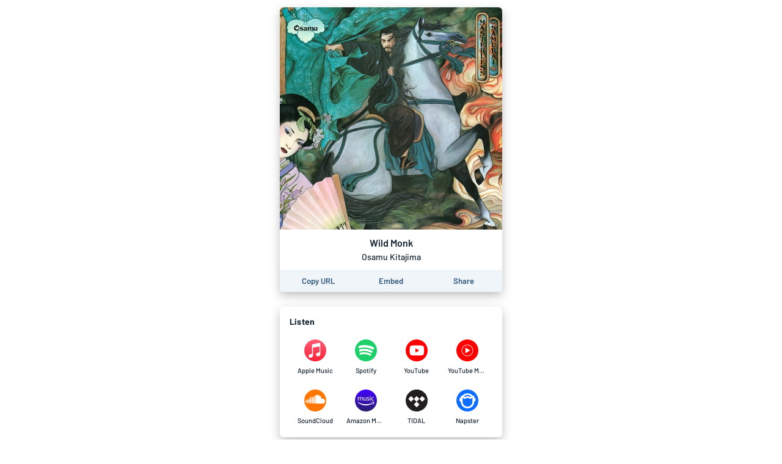

--- FILE ---
content_type: text/html; charset=utf-8
request_url: https://song.link/i/1460599252
body_size: 24730
content:
<!DOCTYPE html><html lang="en"><head><meta charSet="UTF-8"/><meta name="viewport" content="width=device-width, initial-scale=1, maximum-scale=1"/><link rel="icon" href="/favicon.ico?v=5"/><link rel="icon" type="image/png" sizes="16x16" href="/favicon-16x16.png"/><link rel="icon" type="image/png" sizes="32x32" href="/favicon-32x32.png"/><link rel="apple-touch-icon" sizes="180x180" href="/apple-touch-icon.png"/><link rel="manifest" href="/site.webmanifest"/><link rel="mask-icon" href="/safari-pinned-tab.svg" color="#6f888b"/><meta name="msapplication-TileColor" content="#00aba9"/><meta name="theme-color" content="#ffffff"/><link rel="preconnect" href="https://api.odesli.co"/><link rel="preconnect" href="https://fonts.googleapis.com"/><link rel="preconnect" href="https://fonts.gstatic.com"/><title>Wild Monk by Osamu Kitajima</title><meta name="description" content="Listen now on your favorite streaming service. Powered by Songlink/Odesli, an on-demand, customizable smart link service to help you share songs, albums, podcasts and more."/><meta property="og:url" content="https://song.link/i/1460599252"/><meta name="twitter:url" content="https://song.link/i/1460599252"/><meta property="og:title" content="Wild Monk by Osamu Kitajima"/><meta property="og:description" content="Listen now on your favorite streaming service. Powered by Songlink/Odesli, an on-demand, customizable smart link service to help you share songs, albums, podcasts and more."/><meta property="og:type" content="website"/><meta property="og:site_name" content="Songlink/Odesli"/><meta property="og:image" content="https://is1-ssl.mzstatic.com/image/thumb/Music113/v4/fd/45/9f/fd459f27-f0cb-f66e-cc99-dd1cb0c79c56/407213.jpg/512x512bb.jpg"/><meta property="og:image:secure_url" content="https://is1-ssl.mzstatic.com/image/thumb/Music113/v4/fd/45/9f/fd459f27-f0cb-f66e-cc99-dd1cb0c79c56/407213.jpg/512x512bb.jpg"/><meta property="og:image:alt" content="Image for Wild Monk by Osamu Kitajima"/><meta property="og:image:width" content="512"/><meta property="og:image:height" content="512"/><meta name="twitter:card" content="summary"/><meta name="twitter:title" content="Wild Monk by Osamu Kitajima"/><meta name="twitter:description" content="Listen now on your favorite streaming service. Powered by Songlink/Odesli, an on-demand, customizable smart link service to help you share songs, albums, podcasts and more."/><meta name="twitter:image" content="https://is1-ssl.mzstatic.com/image/thumb/Music113/v4/fd/45/9f/fd459f27-f0cb-f66e-cc99-dd1cb0c79c56/407213.jpg/512x512bb.jpg"/><meta name="twitter:site" content="@odesli_"/><meta name="twitter:creator" content="@odesli_"/><meta name="slack-app-id" content="A4DKZ1EB1"/><meta property="fb:app_id" content="1689889057996862"/><link rel="alternate" type="application/json+oembed" href="https://api.odesli.co/oembed?url=https://song.link/i/1460599252&amp;format=json" title="oEmbed endpoint for Wild Monk by Osamu Kitajima"/><link rel="preload" as="image" href="https://is1-ssl.mzstatic.com/image/thumb/Music113/v4/fd/45/9f/fd459f27-f0cb-f66e-cc99-dd1cb0c79c56/407213.jpg/512x512bb.jpg"/><meta name="next-head-count" content="29"/><link rel="preconnect" href="https://fonts.gstatic.com" crossorigin="anonymous"/><link title="Songlink/Odesli" type="application/opensearchdescription+xml" rel="search" href="https://odesli.co/opensearch.xml"/><link rel="preconnect" href="https://fonts.gstatic.com" crossorigin /><link rel="preload" href="/_next/static/css/861dcc3c1de2fc8c.css" as="style"/><link rel="stylesheet" href="/_next/static/css/861dcc3c1de2fc8c.css" data-n-g=""/><noscript data-n-css=""></noscript><script defer="" nomodule="" src="/_next/static/chunks/polyfills-c67a75d1b6f99dc8.js"></script><script defer="" src="/_next/static/chunks/4945.a4f165f31bce7963.js"></script><script defer="" src="/_next/static/chunks/1787.e8f48e9d1f3b7a34.js"></script><script defer="" src="/_next/static/chunks/8820.f9a8050a3a3e71e4.js"></script><script defer="" src="/_next/static/chunks/8253.c3c10daaada1c45b.js"></script><script defer="" src="/_next/static/chunks/9647.8ed22d997db55deb.js"></script><script defer="" src="/_next/static/chunks/589.d9315487a5360236.js"></script><script defer="" src="/_next/static/chunks/2212.dfe9281b8747a258.js"></script><script defer="" src="/_next/static/chunks/2653.eb5b84662c76b6ff.js"></script><script defer="" src="/_next/static/chunks/9954.54369d232b91050e.js"></script><script defer="" src="/_next/static/chunks/4651.e136d9604271a179.js"></script><script src="/_next/static/chunks/webpack-d5663aeda5022835.js" defer=""></script><script src="/_next/static/chunks/framework-79bce4a3a540b080.js" defer=""></script><script src="/_next/static/chunks/main-be15e858f28beecd.js" defer=""></script><script src="/_next/static/chunks/pages/_app-19d5db035aec3877.js" defer=""></script><script src="/_next/static/chunks/1530-e2c9edb7615813b8.js" defer=""></script><script src="/_next/static/chunks/2085-f0e86cef97892e60.js" defer=""></script><script src="/_next/static/chunks/4574-52b802a8439806ff.js" defer=""></script><script src="/_next/static/chunks/4015-7c59c0ff4b94ceea.js" defer=""></script><script src="/_next/static/chunks/910-9f0777906673856f.js" defer=""></script><script src="/_next/static/chunks/1064-4d87d2df29dd02c7.js" defer=""></script><script src="/_next/static/chunks/2448-94fea87334ce7177.js" defer=""></script><script src="/_next/static/chunks/pages/%5B...pages%5D-45ac16e2e8d5c83b.js" defer=""></script><script src="/_next/static/A3bWumv3W6HOtjb5p-LKp/_buildManifest.js" defer=""></script><script src="/_next/static/A3bWumv3W6HOtjb5p-LKp/_ssgManifest.js" defer=""></script><style data-href="https://fonts.googleapis.com/css2?family=Barlow:ital,wght@0,400;0,500;0,600;0,700;1,400;1,500;1,600;1,700&display=swap">@font-face{font-family:'Barlow';font-style:italic;font-weight:400;font-display:swap;src:url(https://fonts.gstatic.com/s/barlow/v12/7cHrv4kjgoGqM7E_Ccs_.woff) format('woff')}@font-face{font-family:'Barlow';font-style:italic;font-weight:500;font-display:swap;src:url(https://fonts.gstatic.com/s/barlow/v12/7cHsv4kjgoGqM7E_CfPI41oq.woff) format('woff')}@font-face{font-family:'Barlow';font-style:italic;font-weight:600;font-display:swap;src:url(https://fonts.gstatic.com/s/barlow/v12/7cHsv4kjgoGqM7E_CfPk5Foq.woff) format('woff')}@font-face{font-family:'Barlow';font-style:italic;font-weight:700;font-display:swap;src:url(https://fonts.gstatic.com/s/barlow/v12/7cHsv4kjgoGqM7E_CfOA5Voq.woff) format('woff')}@font-face{font-family:'Barlow';font-style:normal;font-weight:400;font-display:swap;src:url(https://fonts.gstatic.com/s/barlow/v12/7cHpv4kjgoGqM7EPCA.woff) format('woff')}@font-face{font-family:'Barlow';font-style:normal;font-weight:500;font-display:swap;src:url(https://fonts.gstatic.com/s/barlow/v12/7cHqv4kjgoGqM7E3_-gc4w.woff) format('woff')}@font-face{font-family:'Barlow';font-style:normal;font-weight:600;font-display:swap;src:url(https://fonts.gstatic.com/s/barlow/v12/7cHqv4kjgoGqM7E30-8c4w.woff) format('woff')}@font-face{font-family:'Barlow';font-style:normal;font-weight:700;font-display:swap;src:url(https://fonts.gstatic.com/s/barlow/v12/7cHqv4kjgoGqM7E3t-4c4w.woff) format('woff')}@font-face{font-family:'Barlow';font-style:italic;font-weight:400;font-display:swap;src:url(https://fonts.gstatic.com/s/barlow/v12/7cHrv4kjgoGqM7E_Cfs0wH8DnzcjTrA.woff2) format('woff2');unicode-range:U+0102-0103,U+0110-0111,U+0128-0129,U+0168-0169,U+01A0-01A1,U+01AF-01B0,U+0300-0301,U+0303-0304,U+0308-0309,U+0323,U+0329,U+1EA0-1EF9,U+20AB}@font-face{font-family:'Barlow';font-style:italic;font-weight:400;font-display:swap;src:url(https://fonts.gstatic.com/s/barlow/v12/7cHrv4kjgoGqM7E_Cfs1wH8DnzcjTrA.woff2) format('woff2');unicode-range:U+0100-02BA,U+02BD-02C5,U+02C7-02CC,U+02CE-02D7,U+02DD-02FF,U+0304,U+0308,U+0329,U+1D00-1DBF,U+1E00-1E9F,U+1EF2-1EFF,U+2020,U+20A0-20AB,U+20AD-20C0,U+2113,U+2C60-2C7F,U+A720-A7FF}@font-face{font-family:'Barlow';font-style:italic;font-weight:400;font-display:swap;src:url(https://fonts.gstatic.com/s/barlow/v12/7cHrv4kjgoGqM7E_Cfs7wH8Dnzcj.woff2) format('woff2');unicode-range:U+0000-00FF,U+0131,U+0152-0153,U+02BB-02BC,U+02C6,U+02DA,U+02DC,U+0304,U+0308,U+0329,U+2000-206F,U+20AC,U+2122,U+2191,U+2193,U+2212,U+2215,U+FEFF,U+FFFD}@font-face{font-family:'Barlow';font-style:italic;font-weight:500;font-display:swap;src:url(https://fonts.gstatic.com/s/barlow/v12/7cHsv4kjgoGqM7E_CfPI42ohvToJdLm8BvE.woff2) format('woff2');unicode-range:U+0102-0103,U+0110-0111,U+0128-0129,U+0168-0169,U+01A0-01A1,U+01AF-01B0,U+0300-0301,U+0303-0304,U+0308-0309,U+0323,U+0329,U+1EA0-1EF9,U+20AB}@font-face{font-family:'Barlow';font-style:italic;font-weight:500;font-display:swap;src:url(https://fonts.gstatic.com/s/barlow/v12/7cHsv4kjgoGqM7E_CfPI42ogvToJdLm8BvE.woff2) format('woff2');unicode-range:U+0100-02BA,U+02BD-02C5,U+02C7-02CC,U+02CE-02D7,U+02DD-02FF,U+0304,U+0308,U+0329,U+1D00-1DBF,U+1E00-1E9F,U+1EF2-1EFF,U+2020,U+20A0-20AB,U+20AD-20C0,U+2113,U+2C60-2C7F,U+A720-A7FF}@font-face{font-family:'Barlow';font-style:italic;font-weight:500;font-display:swap;src:url(https://fonts.gstatic.com/s/barlow/v12/7cHsv4kjgoGqM7E_CfPI42ouvToJdLm8.woff2) format('woff2');unicode-range:U+0000-00FF,U+0131,U+0152-0153,U+02BB-02BC,U+02C6,U+02DA,U+02DC,U+0304,U+0308,U+0329,U+2000-206F,U+20AC,U+2122,U+2191,U+2193,U+2212,U+2215,U+FEFF,U+FFFD}@font-face{font-family:'Barlow';font-style:italic;font-weight:600;font-display:swap;src:url(https://fonts.gstatic.com/s/barlow/v12/7cHsv4kjgoGqM7E_CfPk5GohvToJdLm8BvE.woff2) format('woff2');unicode-range:U+0102-0103,U+0110-0111,U+0128-0129,U+0168-0169,U+01A0-01A1,U+01AF-01B0,U+0300-0301,U+0303-0304,U+0308-0309,U+0323,U+0329,U+1EA0-1EF9,U+20AB}@font-face{font-family:'Barlow';font-style:italic;font-weight:600;font-display:swap;src:url(https://fonts.gstatic.com/s/barlow/v12/7cHsv4kjgoGqM7E_CfPk5GogvToJdLm8BvE.woff2) format('woff2');unicode-range:U+0100-02BA,U+02BD-02C5,U+02C7-02CC,U+02CE-02D7,U+02DD-02FF,U+0304,U+0308,U+0329,U+1D00-1DBF,U+1E00-1E9F,U+1EF2-1EFF,U+2020,U+20A0-20AB,U+20AD-20C0,U+2113,U+2C60-2C7F,U+A720-A7FF}@font-face{font-family:'Barlow';font-style:italic;font-weight:600;font-display:swap;src:url(https://fonts.gstatic.com/s/barlow/v12/7cHsv4kjgoGqM7E_CfPk5GouvToJdLm8.woff2) format('woff2');unicode-range:U+0000-00FF,U+0131,U+0152-0153,U+02BB-02BC,U+02C6,U+02DA,U+02DC,U+0304,U+0308,U+0329,U+2000-206F,U+20AC,U+2122,U+2191,U+2193,U+2212,U+2215,U+FEFF,U+FFFD}@font-face{font-family:'Barlow';font-style:italic;font-weight:700;font-display:swap;src:url(https://fonts.gstatic.com/s/barlow/v12/7cHsv4kjgoGqM7E_CfOA5WohvToJdLm8BvE.woff2) format('woff2');unicode-range:U+0102-0103,U+0110-0111,U+0128-0129,U+0168-0169,U+01A0-01A1,U+01AF-01B0,U+0300-0301,U+0303-0304,U+0308-0309,U+0323,U+0329,U+1EA0-1EF9,U+20AB}@font-face{font-family:'Barlow';font-style:italic;font-weight:700;font-display:swap;src:url(https://fonts.gstatic.com/s/barlow/v12/7cHsv4kjgoGqM7E_CfOA5WogvToJdLm8BvE.woff2) format('woff2');unicode-range:U+0100-02BA,U+02BD-02C5,U+02C7-02CC,U+02CE-02D7,U+02DD-02FF,U+0304,U+0308,U+0329,U+1D00-1DBF,U+1E00-1E9F,U+1EF2-1EFF,U+2020,U+20A0-20AB,U+20AD-20C0,U+2113,U+2C60-2C7F,U+A720-A7FF}@font-face{font-family:'Barlow';font-style:italic;font-weight:700;font-display:swap;src:url(https://fonts.gstatic.com/s/barlow/v12/7cHsv4kjgoGqM7E_CfOA5WouvToJdLm8.woff2) format('woff2');unicode-range:U+0000-00FF,U+0131,U+0152-0153,U+02BB-02BC,U+02C6,U+02DA,U+02DC,U+0304,U+0308,U+0329,U+2000-206F,U+20AC,U+2122,U+2191,U+2193,U+2212,U+2215,U+FEFF,U+FFFD}@font-face{font-family:'Barlow';font-style:normal;font-weight:400;font-display:swap;src:url(https://fonts.gstatic.com/s/barlow/v12/7cHpv4kjgoGqM7E_A8s5ynghnQci.woff2) format('woff2');unicode-range:U+0102-0103,U+0110-0111,U+0128-0129,U+0168-0169,U+01A0-01A1,U+01AF-01B0,U+0300-0301,U+0303-0304,U+0308-0309,U+0323,U+0329,U+1EA0-1EF9,U+20AB}@font-face{font-family:'Barlow';font-style:normal;font-weight:400;font-display:swap;src:url(https://fonts.gstatic.com/s/barlow/v12/7cHpv4kjgoGqM7E_Ass5ynghnQci.woff2) format('woff2');unicode-range:U+0100-02BA,U+02BD-02C5,U+02C7-02CC,U+02CE-02D7,U+02DD-02FF,U+0304,U+0308,U+0329,U+1D00-1DBF,U+1E00-1E9F,U+1EF2-1EFF,U+2020,U+20A0-20AB,U+20AD-20C0,U+2113,U+2C60-2C7F,U+A720-A7FF}@font-face{font-family:'Barlow';font-style:normal;font-weight:400;font-display:swap;src:url(https://fonts.gstatic.com/s/barlow/v12/7cHpv4kjgoGqM7E_DMs5ynghnQ.woff2) format('woff2');unicode-range:U+0000-00FF,U+0131,U+0152-0153,U+02BB-02BC,U+02C6,U+02DA,U+02DC,U+0304,U+0308,U+0329,U+2000-206F,U+20AC,U+2122,U+2191,U+2193,U+2212,U+2215,U+FEFF,U+FFFD}@font-face{font-family:'Barlow';font-style:normal;font-weight:500;font-display:swap;src:url(https://fonts.gstatic.com/s/barlow/v12/7cHqv4kjgoGqM7E3_-gs6Fostz0rdom9.woff2) format('woff2');unicode-range:U+0102-0103,U+0110-0111,U+0128-0129,U+0168-0169,U+01A0-01A1,U+01AF-01B0,U+0300-0301,U+0303-0304,U+0308-0309,U+0323,U+0329,U+1EA0-1EF9,U+20AB}@font-face{font-family:'Barlow';font-style:normal;font-weight:500;font-display:swap;src:url(https://fonts.gstatic.com/s/barlow/v12/7cHqv4kjgoGqM7E3_-gs6Vostz0rdom9.woff2) format('woff2');unicode-range:U+0100-02BA,U+02BD-02C5,U+02C7-02CC,U+02CE-02D7,U+02DD-02FF,U+0304,U+0308,U+0329,U+1D00-1DBF,U+1E00-1E9F,U+1EF2-1EFF,U+2020,U+20A0-20AB,U+20AD-20C0,U+2113,U+2C60-2C7F,U+A720-A7FF}@font-face{font-family:'Barlow';font-style:normal;font-weight:500;font-display:swap;src:url(https://fonts.gstatic.com/s/barlow/v12/7cHqv4kjgoGqM7E3_-gs51ostz0rdg.woff2) format('woff2');unicode-range:U+0000-00FF,U+0131,U+0152-0153,U+02BB-02BC,U+02C6,U+02DA,U+02DC,U+0304,U+0308,U+0329,U+2000-206F,U+20AC,U+2122,U+2191,U+2193,U+2212,U+2215,U+FEFF,U+FFFD}@font-face{font-family:'Barlow';font-style:normal;font-weight:600;font-display:swap;src:url(https://fonts.gstatic.com/s/barlow/v12/7cHqv4kjgoGqM7E30-8s6Fostz0rdom9.woff2) format('woff2');unicode-range:U+0102-0103,U+0110-0111,U+0128-0129,U+0168-0169,U+01A0-01A1,U+01AF-01B0,U+0300-0301,U+0303-0304,U+0308-0309,U+0323,U+0329,U+1EA0-1EF9,U+20AB}@font-face{font-family:'Barlow';font-style:normal;font-weight:600;font-display:swap;src:url(https://fonts.gstatic.com/s/barlow/v12/7cHqv4kjgoGqM7E30-8s6Vostz0rdom9.woff2) format('woff2');unicode-range:U+0100-02BA,U+02BD-02C5,U+02C7-02CC,U+02CE-02D7,U+02DD-02FF,U+0304,U+0308,U+0329,U+1D00-1DBF,U+1E00-1E9F,U+1EF2-1EFF,U+2020,U+20A0-20AB,U+20AD-20C0,U+2113,U+2C60-2C7F,U+A720-A7FF}@font-face{font-family:'Barlow';font-style:normal;font-weight:600;font-display:swap;src:url(https://fonts.gstatic.com/s/barlow/v12/7cHqv4kjgoGqM7E30-8s51ostz0rdg.woff2) format('woff2');unicode-range:U+0000-00FF,U+0131,U+0152-0153,U+02BB-02BC,U+02C6,U+02DA,U+02DC,U+0304,U+0308,U+0329,U+2000-206F,U+20AC,U+2122,U+2191,U+2193,U+2212,U+2215,U+FEFF,U+FFFD}@font-face{font-family:'Barlow';font-style:normal;font-weight:700;font-display:swap;src:url(https://fonts.gstatic.com/s/barlow/v12/7cHqv4kjgoGqM7E3t-4s6Fostz0rdom9.woff2) format('woff2');unicode-range:U+0102-0103,U+0110-0111,U+0128-0129,U+0168-0169,U+01A0-01A1,U+01AF-01B0,U+0300-0301,U+0303-0304,U+0308-0309,U+0323,U+0329,U+1EA0-1EF9,U+20AB}@font-face{font-family:'Barlow';font-style:normal;font-weight:700;font-display:swap;src:url(https://fonts.gstatic.com/s/barlow/v12/7cHqv4kjgoGqM7E3t-4s6Vostz0rdom9.woff2) format('woff2');unicode-range:U+0100-02BA,U+02BD-02C5,U+02C7-02CC,U+02CE-02D7,U+02DD-02FF,U+0304,U+0308,U+0329,U+1D00-1DBF,U+1E00-1E9F,U+1EF2-1EFF,U+2020,U+20A0-20AB,U+20AD-20C0,U+2113,U+2C60-2C7F,U+A720-A7FF}@font-face{font-family:'Barlow';font-style:normal;font-weight:700;font-display:swap;src:url(https://fonts.gstatic.com/s/barlow/v12/7cHqv4kjgoGqM7E3t-4s51ostz0rdg.woff2) format('woff2');unicode-range:U+0000-00FF,U+0131,U+0152-0153,U+02BB-02BC,U+02C6,U+02DA,U+02DC,U+0304,U+0308,U+0329,U+2000-206F,U+20AC,U+2122,U+2191,U+2193,U+2212,U+2215,U+FEFF,U+FFFD}</style></head><body><div id="__next" data-reactroot=""><div id="main-app-element"><style data-emotion="css-global fdhv2e">html,body,body>div:first-of-type,div#__next,div#__next>div{height:100%;}body{color:#122130;}.ReactModal__Overlay{opacity:0;-webkit-transition:opacity 150ms ease-in-out;transition:opacity 150ms ease-in-out;}.ReactModal__Overlay--after-open{opacity:1;}.ReactModal__Overlay--before-close{opacity:0;}</style><style data-emotion="css-global 1xnuzof">.ReactModal__Content__Modal{opacity:0;-webkit-transform:translate(-50%, 100px);-moz-transform:translate(-50%, 100px);-ms-transform:translate(-50%, 100px);transform:translate(-50%, 100px);}.ReactModal__Content__Modal--after-open{opacity:1;-webkit-transform:translate(-50%,-50%);-moz-transform:translate(-50%,-50%);-ms-transform:translate(-50%,-50%);transform:translate(-50%,-50%);-webkit-transition:opacity 325ms ease-out,-webkit-transform 325ms ease-out;transition:opacity 325ms ease-out,transform 325ms ease-out;}.ReactModal__Content__Modal--before-close{opacity:0;-webkit-transform:translate(-50%, 0%);-moz-transform:translate(-50%, 0%);-ms-transform:translate(-50%, 0%);transform:translate(-50%, 0%);-webkit-transition:opacity 150ms ease-in,-webkit-transform 150ms ease-in;transition:opacity 150ms ease-in,transform 150ms ease-in;}</style><style data-emotion="css-global 1f70xaa">body{background:white;}</style><style data-emotion="css kdbhus">.css-kdbhus{height:100%;display:-webkit-box;display:-webkit-flex;display:-ms-flexbox;display:flex;-webkit-flex-direction:column;-ms-flex-direction:column;flex-direction:column;}</style><div class="css-kdbhus"><style data-emotion="css btop5">.css-btop5{-webkit-flex:1 0;-ms-flex:1 0;flex:1 0;text-align:center;max-width:388px;margin:auto;padding:12px;width:100%;}.css-btop5 >div{margin-bottom:24px;}.css-btop5 >div:last-child{margin-bottom:0;}</style><main class="css-btop5"><div><style data-emotion="css 12bjhyh">.css-12bjhyh{background:white;box-shadow:0 6px 16px rgba(0, 0, 0, 0.25);border-radius:6px;}</style><div class="css-12bjhyh e1n9t0bf0"><style data-emotion="css q6wz3b">.css-q6wz3b{display:block;border-radius:6px 6px 0 0;}</style><span style="box-sizing:border-box;display:block;overflow:hidden;width:initial;height:initial;background:none;opacity:1;border:0;margin:0;padding:0;position:relative"><span style="box-sizing:border-box;display:block;width:initial;height:initial;background:none;opacity:1;border:0;margin:0;padding:0;padding-top:100%"></span><img alt="Album artwork" src="https://is1-ssl.mzstatic.com/image/thumb/Music113/v4/fd/45/9f/fd459f27-f0cb-f66e-cc99-dd1cb0c79c56/407213.jpg/512x512bb.jpg" decoding="async" data-nimg="responsive" class="css-q6wz3b" style="position:absolute;top:0;left:0;bottom:0;right:0;box-sizing:border-box;padding:0;border:none;margin:auto;display:block;width:0;height:0;min-width:100%;max-width:100%;min-height:100%;max-height:100%"/></span><style data-emotion="css r6x7n">.css-r6x7n{display:-webkit-box;display:-webkit-flex;display:-ms-flexbox;display:flex;-webkit-flex-direction:column;-ms-flex-direction:column;flex-direction:column;-webkit-align-items:center;-webkit-box-align:center;-ms-flex-align:center;align-items:center;padding:12px;}</style><div class="css-r6x7n e12n0mv62"><style data-emotion="css 1oiqcyt">.css-1oiqcyt{font-weight:600;font-size:16px;margin-bottom:4px;}</style><div class="css-1oiqcyt e12n0mv61">Wild Monk</div><style data-emotion="css 1vk2kj9">.css-1vk2kj9{font-weight:500;font-size:14px;color:#122130;}</style><div class="css-1vk2kj9 e12n0mv60">Osamu Kitajima</div></div><style data-emotion="css 1v5k611">.css-1v5k611{display:-webkit-box;display:-webkit-flex;display:-ms-flexbox;display:flex;width:100%;border-bottom-left-radius:6px;border-bottom-right-radius:6px;padding:4px;background:#f0f5f9;}</style><div class="css-1v5k611"><style data-emotion="css 1aork3a">.css-1aork3a{width:33.333%;display:-webkit-box;display:-webkit-flex;display:-ms-flexbox;display:flex;-webkit-box-pack:center;-ms-flex-pack:center;-webkit-justify-content:center;justify-content:center;}</style><div class="css-1aork3a ek2550i1"><div><style data-emotion="css 13udsys">.css-13udsys{height:100%;}</style><style data-emotion="css mmcv2j">.css-mmcv2j{display:-webkit-box;display:-webkit-flex;display:-ms-flexbox;display:flex;-webkit-align-items:center;-webkit-box-align:center;-ms-flex-align:center;align-items:center;-webkit-box-pack:center;-ms-flex-pack:center;-webkit-justify-content:center;justify-content:center;color:#2d547b;font-weight:600;border-radius:3px;padding:6px 12px;height:100%;}.css-mmcv2j svg *{fill:#2d547b;}@media (hover: hover){.css-mmcv2j:not([disabled]):hover{background:#f0f5f9;color:#122130;}.css-mmcv2j:not([disabled]):hover svg *{fill:#122130;}}</style><button aria-label="Copy the URL of this page" class="css-mmcv2j e1prdieb0"><style data-emotion="css 1yxf6qu">.css-1yxf6qu{display:-webkit-box;display:-webkit-flex;display:-ms-flexbox;display:flex;-webkit-flex-direction:column;-ms-flex-direction:column;flex-direction:column;-webkit-box-pack:center;-ms-flex-pack:center;-webkit-justify-content:center;justify-content:center;-webkit-align-items:center;-webkit-box-align:center;-ms-flex-align:center;align-items:center;}</style><div class="css-1yxf6qu ek2550i0"><style data-emotion="css 1vt4k5j">.css-1vt4k5j{font-size:13px;}@media only screen and (max-width: 480px){.css-1vt4k5j{font-size:12px;}}</style><div class="css-1vt4k5j ek2550i2">Copy URL</div></div></button></div></div><div class="css-1aork3a ek2550i1"><style data-emotion="css dn193n">.css-dn193n{display:-webkit-box;display:-webkit-flex;display:-ms-flexbox;display:flex;-webkit-align-items:center;-webkit-box-align:center;-ms-flex-align:center;align-items:center;-webkit-box-pack:center;-ms-flex-pack:center;-webkit-justify-content:center;justify-content:center;color:#2d547b;font-weight:600;border-radius:3px;padding:6px 12px;}.css-dn193n svg *{fill:#2d547b;}@media (hover: hover){.css-dn193n:not([disabled]):hover{background:#f0f5f9;color:#122130;}.css-dn193n:not([disabled]):hover svg *{fill:#122130;}}</style><button aria-label="Learn how to embed this page on your website" class="css-dn193n e1prdieb0"><div class="css-1vt4k5j ek2550i2">Embed</div></button></div><div class="css-1aork3a ek2550i1"><button aria-label="Share this page" class="css-dn193n e1prdieb0"><div class="css-1vt4k5j ek2550i2">Share</div></button></div></div></div></div><div class="css-12bjhyh e1n9t0bf0"><style data-emotion="css ar039j">.css-ar039j{padding:16px;padding-bottom:0;font-weight:700;text-align:left;letter-spacing:0.2px;}</style><div class="css-ar039j">Listen</div><style data-emotion="css jnwrwc">.css-jnwrwc{padding:8px 16px;display:-webkit-box;display:-webkit-flex;display:-ms-flexbox;display:flex;-webkit-box-flex-wrap:wrap;-webkit-flex-wrap:wrap;-ms-flex-wrap:wrap;flex-wrap:wrap;}.css-jnwrwc >*{margin:2px 0;width:25%;}@media only screen and (max-width: 374px){.css-jnwrwc >*{width:33.33%;}}</style><div class="css-jnwrwc"><style data-emotion="css 1spf6ft">.css-1spf6ft{display:block;border-radius:4px;}@media (hover: hover){.css-1spf6ft:hover{background:#f0f5f9;}}</style><a href="https://geo.music.apple.com/us/album/_/1460599245?i=1460599252&amp;mt=1&amp;app=music&amp;ls=1&amp;at=1000lHKX&amp;ct=odesli_http&amp;itscg=30200&amp;itsct=odsl_m" target="_blank" rel="noopener noreferrer" aria-label="Listen to Wild Monk by Osamu Kitajima on Apple Music" data-test-id="link" class="css-1spf6ft"><style data-emotion="css u4eldh">.css-u4eldh{display:-webkit-box;display:-webkit-flex;display:-ms-flexbox;display:flex;-webkit-flex-direction:column;-ms-flex-direction:column;flex-direction:column;-webkit-box-pack:center;-ms-flex-pack:center;-webkit-justify-content:center;justify-content:center;-webkit-align-items:center;-webkit-box-align:center;-ms-flex-align:center;align-items:center;padding:10px;}</style><div class="css-u4eldh"><svg width="36" height="36" viewBox="0 0 80 80"><circle cx="40" cy="40" r="40" fill="url(#paint0_linear-apple-music-circle-icon)"></circle><path fill-rule="evenodd" clip-rule="evenodd" d="M56.5557 12.2227C56.3668 12.2449 54.6446 12.5449 54.4334 12.5893L30.6557 17.3893H30.6445C30.0223 17.5227 29.5334 17.7449 29.1668 18.056C28.7112 18.4338 28.4668 18.9782 28.3668 19.6004C28.3445 19.7338 28.3112 20.0004 28.3112 20.4004C28.3112 20.4004 28.3112 44.6893 28.3112 50.156C28.3112 50.856 28.2557 51.5227 27.789 52.1004C27.3223 52.6782 26.7334 52.8449 26.0557 52.9893C25.5334 53.0893 25.0223 53.2005 24.5001 53.3004C22.5334 53.7005 21.2557 53.9671 20.1001 54.4116C18.989 54.8449 18.1668 55.3893 17.5001 56.0782C16.189 57.4449 15.6557 59.3116 15.8445 61.056C16.0001 62.5449 16.6668 63.9671 17.8223 65.0116C18.6001 65.7227 19.5668 66.2671 20.7112 66.4893C21.9001 66.7227 23.1557 66.6449 25.0001 66.2671C25.9779 66.0671 26.9001 65.756 27.7779 65.2449C28.6445 64.7338 29.389 64.056 29.9668 63.2227C30.5445 62.3893 30.9223 61.4671 31.1334 60.4782C31.3445 59.4671 31.4001 58.5449 31.4001 57.5338V31.7338C31.4001 30.356 31.789 29.9893 32.9112 29.7116C32.9112 29.7116 52.6779 25.7227 53.6001 25.5449C54.889 25.3004 55.489 25.6671 55.489 27.0116V44.6338C55.489 45.3338 55.4779 46.0338 55.0112 46.6116C54.5445 47.1893 53.9557 47.356 53.2779 47.5004C52.7557 47.6004 52.2445 47.7116 51.7223 47.8116C49.7557 48.2116 48.4779 48.4782 47.3223 48.9227C46.2112 49.356 45.389 49.9004 44.7223 50.5893C43.4112 51.956 42.8334 53.8227 43.0223 55.5671C43.1779 57.056 43.889 58.4782 45.0445 59.5227C45.8223 60.2338 46.789 60.756 47.9334 60.9893C49.1223 61.2227 50.3779 61.1449 52.2223 60.7671C53.2001 60.5671 54.1223 60.2782 55.0001 59.756C55.8668 59.2449 56.6112 58.5671 57.189 57.7338C57.7668 56.9004 58.1445 55.9782 58.3557 54.9893C58.5668 53.9782 58.5779 53.056 58.5779 52.0449V14.3227C58.5668 12.956 57.8445 12.1116 56.5557 12.2227Z" fill="white"></path><defs><linearGradient id="paint0_linear-apple-music-circle-icon" x1="40" y1="79.6961" x2="40" y2="1.72435" gradientUnits="userSpaceOnUse"><stop stop-color="#FA233B"></stop><stop offset="1" stop-color="#FB5C74"></stop></linearGradient></defs></svg><style data-emotion="css 2b3un8">.css-2b3un8{font-weight:500;color:#122130;font-size:11px;margin-top:8px;max-width:100%;white-space:nowrap;text-overflow:ellipsis;overflow:hidden;}</style><div class="css-2b3un8">Apple Music</div></div></a><a href="https://open.spotify.com/track/5bGnp1qazWEiqcu7VJeCQ0" target="_blank" rel="noopener noreferrer" aria-label="Listen to Wild Monk by Osamu Kitajima on Spotify" data-test-id="link" class="css-1spf6ft"><div class="css-u4eldh"><svg width="36" height="36" viewBox="0 0 45 45"><path style="fill:#1dd069" d="M45.71,23.22a22.5,22.5,0,1,0-6.59,15.91,22.5,22.5,0,0,0,6.59-15.91Z" transform="translate(-0.71 -0.73)"></path><path style="fill:#fff" d="M38.46,16.7a25.43,25.43,0,0,0-2.34-1.21q-1.18-.53-2.44-1A37.88,37.88,0,0,0,27.5,13a46.8,46.8,0,0,0-6.33-.59q-1.3,0-2.6,0t-2.6.16c-.83.08-1.64.17-2.43.29s-1.61.27-2.41.46l-1,.24c-.32.09-.66.18-1,.28A2.44,2.44,0,0,0,8,14.74a2.53,2.53,0,0,0,1.37,3.86,2.46,2.46,0,0,0,.72.1,2.84,2.84,0,0,0,.71-.1l.23-.06c.56-.15,1.11-.3,1.67-.42.86-.19,1.73-.33,2.6-.43s1.77-.18,2.65-.22,1.55-.06,2.32-.05,1.54,0,2.32.08,1.49.11,2.23.2,1.46.19,2.19.32c1.06.19,2.1.41,3.12.69a27.65,27.65,0,0,1,3,1q.75.3,1.46.65c.47.23.94.48,1.42.75a2.58,2.58,0,0,0,1.27.34,2.51,2.51,0,0,0,2.19-1.27,2.57,2.57,0,0,0,.33-1.26v-.06s0-.07,0-.13a3,3,0,0,0-.05-.36,2.45,2.45,0,0,0-.45-1,2.73,2.73,0,0,0-.8-.69Z" transform="translate(-0.71 -0.73)"></path><path style="fill:#fff" d="M29.87,21.55a33.53,33.53,0,0,0-5.77-1.3A34.39,34.39,0,0,0,18.19,20c-.94,0-1.86.11-2.77.22s-1.82.27-2.74.47l-1.11.27-1.08.31A2.08,2.08,0,0,0,9.43,22,2.22,2.22,0,0,0,9,23.23a2.15,2.15,0,0,0,.35,1.25,2.18,2.18,0,0,0,1,.83,2.15,2.15,0,0,0,.78.16,2.51,2.51,0,0,0,.75-.11,24.79,24.79,0,0,1,3.61-.78,28.69,28.69,0,0,1,3.87-.27c1,0,2,0,2.91.14s1.87.22,2.81.4a28.37,28.37,0,0,1,3.54.9A23.34,23.34,0,0,1,32,27.12c.35.18.69.37,1,.57l.38.21a2.25,2.25,0,0,0,1.64.24,2.15,2.15,0,0,0,1.33-1,2.23,2.23,0,0,0,.25-1.67,2.14,2.14,0,0,0-1-1.33h0L35.38,24a25.6,25.6,0,0,0-2.69-1.39,27.9,27.9,0,0,0-2.82-1.07Z" transform="translate(-0.71 -0.73)"></path><path style="fill:#fff" d="M24.13,27.42a30.78,30.78,0,0,0-4.36-.34h0l-.91,0c-.69,0-1.39.07-2,.12-.88.07-1.76.19-2.64.33s-1.75.31-2.61.51l-.22.06h0l-.25.08a1.79,1.79,0,0,0-.92.82A1.88,1.88,0,0,0,10,30.27a1.79,1.79,0,0,0,1.78,1.47l.4,0,.35-.07q1.55-.34,3.12-.56c1-.14,2.09-.23,3.15-.28q1.22,0,2.44,0t2.42.25a21.3,21.3,0,0,1,3.8.93A19.6,19.6,0,0,1,31,33.66h0l.06,0,.36.2a1.84,1.84,0,0,0,1.85-3.14,3.57,3.57,0,0,0-.36-.24l0,0h0a22.77,22.77,0,0,0-2.16-1.14,23.32,23.32,0,0,0-2.27-.9,25.39,25.39,0,0,0-4.26-1Z" transform="translate(-0.71 -0.73)"></path></svg><div class="css-2b3un8">Spotify</div></div></a><a href="https://www.youtube.com/watch?v=Tzm6huJTQoE" target="_blank" rel="noopener noreferrer" aria-label="Listen to Wild Monk by Osamu Kitajima on YouTube" data-test-id="link" class="css-1spf6ft"><div class="css-u4eldh"><svg width="36" height="36" viewBox="0 0 45 45"><defs><style>.youtube-icon-circle-1{fill:red;}.youtube-icon-circle-2{fill:#fff;}</style></defs><circle class="youtube-icon-circle-1" cx="22.5" cy="22.5" r="22.5"></circle><path id="lozenge-path-YouTubeCircleIcon-youtube-circle-icon" class="youtube-icon-circle-2" d="M37.12,16a3.71,3.71,0,0,0-2.61-2.61C32.2,12.73,23,12.73,23,12.73s-9.24,0-11.55.62A3.71,3.71,0,0,0,8.79,16a38.56,38.56,0,0,0-.62,7.11,38.56,38.56,0,0,0,.62,7.11,3.71,3.71,0,0,0,2.61,2.61c2.31.62,11.55.62,11.55.62s9.24,0,11.55-.62a3.71,3.71,0,0,0,2.61-2.61,38.56,38.56,0,0,0,.62-7.11A38.56,38.56,0,0,0,37.12,16Z" transform="translate(0 -0.58)"></path><polygon id="play-polygon-YouTubeCircleIcon-youtube-circle-icon" class="youtube-icon-circle-1" points="20 26.93 27.68 22.5 20 18.07 20 26.93"></polygon></svg><div class="css-2b3un8">YouTube</div></div></a><a href="https://music.youtube.com/watch?v=Tzm6huJTQoE" target="_blank" rel="noopener noreferrer" aria-label="Listen to Wild Monk by Osamu Kitajima on YouTube Music" data-test-id="link" class="css-1spf6ft"><div class="css-u4eldh"><svg width="36" height="36" viewBox="0 0 40 40"><rect width="40" height="40" fill="black" fill-opacity="0"></rect><rect width="40" height="40" fill="black" fill-opacity="0"></rect><path d="M20 40C31.0457 40 40 31.0457 40 20C40 8.9543 31.0457 0 20 0C8.9543 0 0 8.9543 0 20C0 31.0457 8.9543 40 20 40Z" fill="#FF0000"></path><rect width="20.9091" height="20.9091" fill="black" fill-opacity="0" transform="translate(9.54541 9.54541)"></rect><path d="M20 10.4636C25.259 10.4636 29.5363 14.7409 29.5363 20C29.5363 25.259 25.259 29.5363 20 29.5363C14.7409 29.5363 10.4636 25.259 10.4636 20C10.4636 14.7409 14.7409 10.4636 20 10.4636ZM20 9.54541C14.225 9.54541 9.54541 14.225 9.54541 20C9.54541 25.775 14.225 30.4545 20 30.4545C25.775 30.4545 30.4545 25.775 30.4545 20C30.4545 14.225 25.775 9.54541 20 9.54541Z" fill="white"></path><path d="M16.3636 25.2275L25.2273 19.7729L16.3636 14.7729V25.2275Z" fill="white"></path></svg><div class="css-2b3un8">YouTube Music</div></div></a><a href="https://soundcloud.com/osamu-kitajima-official/wild-monk?utm_medium=api&amp;utm_campaign=social_sharing&amp;utm_source=id_314547" target="_blank" rel="noopener noreferrer" aria-label="Listen to Wild Monk by Osamu Kitajima on SoundCloud" data-test-id="link" class="css-1spf6ft"><div class="css-u4eldh"><svg width="36" height="36" viewBox="0 0 45 45"><defs><style>.soundcloud-icon-circle-1{fill:#f70;}.soundcloud-icon-circle-2{fill:#fff;}</style></defs><title>sound cloud circle icon</title><path class="soundcloud-icon-circle-1" d="M144.24,22.5a22.5,22.5,0,1,0-6.59,15.91A22.5,22.5,0,0,0,144.24,22.5Z" transform="translate(-99.24 0)"></path><path class="soundcloud-icon-circle-2" d="M101.56,21.72a.17.17,0,0,0-.16.16l-.3,2.26.3,2.22a.17.17,0,0,0,.16.16.17.17,0,0,0,.16-.16h0l.35-2.22-.35-2.26a.17.17,0,0,0-.16-.16Z" transform="translate(-99.24 0)"></path><path class="soundcloud-icon-circle-2" d="M103.23,20.49a.17.17,0,0,0-.34,0l-.4,3.65.4,3.57a.17.17,0,0,0,.34,0l.45-3.57-.45-3.65Z" transform="translate(-99.24 0)"></path><path class="soundcloud-icon-circle-2" d="M109.53,17.12a.31.31,0,0,0-.31.3l-.32,6.72.32,4.34a.31.31,0,0,0,.62,0h0l.36-4.34-.36-6.72A.32.32,0,0,0,109.53,17.12Z" transform="translate(-99.24 0)"></path><path class="soundcloud-icon-circle-2" d="M106.27,19.45a.24.24,0,0,0-.24.23l-.36,4.45.36,4.31a.24.24,0,0,0,.48,0l.41-4.31-.41-4.45A.25.25,0,0,0,106.27,19.45Z" transform="translate(-99.24 0)"></path><path class="soundcloud-icon-circle-2" d="M112.84,28.78a.38.38,0,0,0,.38-.37l.31-4.27-.31-8.94a.38.38,0,0,0-.75,0l-.28,8.94.28,4.27A.38.38,0,0,0,112.84,28.78Z" transform="translate(-99.24 0)"></path><path class="soundcloud-icon-circle-2" d="M119.62,28.8a.52.52,0,0,0,.52-.51h0l.22-4.15-.22-10.33a.52.52,0,0,0-1,0l-.19,10.32.19,4.15A.52.52,0,0,0,119.62,28.8Z" transform="translate(-99.24 0)"></path><path class="soundcloud-icon-circle-2" d="M116.2,28.79a.45.45,0,0,0,.45-.44h0l.26-4.2-.27-9a.45.45,0,0,0-.89,0l-.24,9,.24,4.2a.45.45,0,0,0,.45.44Z" transform="translate(-99.24 0)"></path><path class="soundcloud-icon-circle-2" d="M107.89,28.75a.28.28,0,0,0,.27-.27l.38-4.34L108.16,20a.27.27,0,0,0-.55,0l-.34,4.13.34,4.34A.28.28,0,0,0,107.89,28.75Z" transform="translate(-99.24 0)"></path><path class="soundcloud-icon-circle-2" d="M104.66,28.51a.21.21,0,0,0,.2-.2l.43-4.17-.43-4.33a.21.21,0,0,0-.2-.2.21.21,0,0,0-.2.2l-.38,4.33.38,4.17a.21.21,0,0,0,.2.2Z" transform="translate(-99.24 0)"></path><path class="soundcloud-icon-circle-2" d="M117.91,15a.48.48,0,0,0-.48.48l-.22,8.68.22,4.18a.48.48,0,0,0,1,0h0l.24-4.18-.24-8.68a.48.48,0,0,0-.48-.48Z" transform="translate(-99.24 0)"></path><path class="soundcloud-icon-circle-2" d="M111.18,28.79a.35.35,0,0,0,.34-.34l.34-4.31-.34-8.25a.34.34,0,0,0-.69,0l-.3,8.25.3,4.31A.35.35,0,0,0,111.18,28.79Z" transform="translate(-99.24 0)"></path><path class="soundcloud-icon-circle-2" d="M114.93,28.39h0l.29-4.24-.29-9.24a.41.41,0,0,0-.82,0l-.26,9.24.26,4.24a.41.41,0,0,0,.82,0h0Z" transform="translate(-99.24 0)"></path><path class="soundcloud-icon-circle-2" d="M136.75,18.81a5,5,0,0,0-1.93.39,8.82,8.82,0,0,0-8.79-8,8.94,8.94,0,0,0-3.2.6c-.38.15-.48.3-.48.59V28.22a.61.61,0,0,0,.54.59h13.86a5,5,0,0,0,0-10Z" transform="translate(-99.24 0)"></path><path class="soundcloud-icon-circle-2" d="M121.33,12.33a.56.56,0,0,0-.55.55l-.23,11.26.23,4.09a.55.55,0,0,0,1.1,0h0l.25-4.09-.25-11.26a.56.56,0,0,0-.55-.55Z" transform="translate(-99.24 0)"></path></svg><div class="css-2b3un8">SoundCloud</div></div></a><a href="https://music.amazon.com/albums/B07QYY3392?trackAsin=B07R3S2QKM" target="_blank" rel="noopener noreferrer" aria-label="Listen to Wild Monk by Osamu Kitajima on Amazon Music" data-test-id="link" class="css-1spf6ft"><div class="css-u4eldh"><svg width="36" height="36" viewBox="0 0 80 80"><path d="M80 40.0593C80.014 30.8026 76.8168 21.8275 70.9535 14.6642C65.0902 7.50095 56.9238 2.59302 47.8465 0.777183C38.7693 -1.03866 29.3432 0.350008 21.1753 4.70643C13.0074 9.06285 6.60339 16.1173 3.05511 24.6671C-0.493172 33.2169 -0.966062 42.7327 1.71706 51.5921C4.40019 60.4515 10.0732 68.1061 17.7689 73.2508C25.4647 78.3955 34.7066 80.7119 43.9192 79.8049C53.1318 78.8979 61.7446 74.8238 68.2892 68.2771C75.7728 60.7911 79.9839 50.6442 80 40.0593Z" fill="url(#paint0_linear-amazon-circle-icon)"></path><path fill-rule="evenodd" clip-rule="evenodd" d="M55.4853 23.0322C55.4269 23.0473 55.3791 23.0831 55.3791 23.1117C55.3791 23.1402 55.3296 23.1794 55.2691 23.1984C54.8033 23.3457 54.3703 24.4278 54.6422 24.7648C54.6727 24.8025 54.7165 24.9217 54.7397 25.0297C54.7628 25.1377 54.8033 25.2261 54.8294 25.2261C54.8555 25.2261 54.9828 25.3099 55.1122 25.4123C55.5604 25.7668 57.0783 25.5629 57.0783 25.1481C57.0783 25.1218 57.1358 25.0229 57.206 24.9283C57.3961 24.6722 57.3596 23.7053 57.1542 23.5623C57.0791 23.5099 57.0167 23.4346 57.0155 23.3949C57.0084 23.1593 55.9559 22.9097 55.4853 23.0322ZM16.57 27.5836C16.4364 27.6091 16.1497 27.6629 15.9327 27.7031C15.5427 27.7751 14.582 28.0688 14.3723 28.1798C14.3127 28.2113 14.0868 28.3249 13.8703 28.432C13.654 28.5391 13.4082 28.6766 13.3241 28.7373C12.8003 29.1163 12.6836 29.079 12.6165 28.5112C12.5602 28.034 12.498 28.0053 11.5186 28.0053H10.7119L10.5917 28.2017C10.474 28.3938 10.4714 28.5222 10.4711 34.0812L10.4709 39.7643L10.6412 39.9267C10.8994 40.1731 12.4678 40.1797 12.7321 39.9356L12.8984 39.7822V35.1666V30.5511L13.0688 30.4304C13.1626 30.3639 13.3537 30.2639 13.4936 30.2082C13.6335 30.1525 13.748 30.0848 13.748 30.0578C13.748 30.0309 13.8368 29.9896 13.9453 29.9664C14.0537 29.9431 14.2381 29.8765 14.3549 29.8185C14.4717 29.7605 14.7038 29.6937 14.8707 29.6703C15.0376 29.6469 15.2911 29.5891 15.4342 29.5416C16.4029 29.2205 17.9938 29.7664 17.9964 30.4209C17.9967 30.4713 18.0445 30.5943 18.1026 30.694C18.1998 30.8606 18.2109 31.2359 18.2388 35.3281C18.263 38.8661 18.2854 39.7971 18.3479 39.8595C18.5019 40.013 20.3002 39.9979 20.4842 39.8417L20.636 39.713L20.6522 35.1437L20.6686 30.5743L20.8203 30.4343C20.9039 30.3571 21.0603 30.2642 21.1682 30.2275C21.2761 30.191 21.4293 30.1111 21.5089 30.0499C21.5886 29.9887 21.6981 29.9387 21.7526 29.9387C21.8069 29.9387 21.9491 29.8866 22.0682 29.823C22.1874 29.7594 22.4191 29.6881 22.5831 29.6646C22.7473 29.641 22.977 29.582 23.0938 29.5332C23.2277 29.4774 23.5416 29.441 23.9434 29.435C25.0646 29.4178 25.5592 29.7606 25.8905 30.7846L26.0371 31.2377L26.0674 35.5376C26.0841 37.9025 26.1205 39.8601 26.1481 39.8878C26.2803 40.0196 28.0992 39.9822 28.2239 39.845C28.3441 39.7128 28.386 31.3817 28.2726 30.1852C28.108 28.4489 25.9171 27.1368 24.0189 27.6378C23.8939 27.6709 23.6051 27.7271 23.3769 27.7629C23.1487 27.7987 22.9029 27.8645 22.8307 27.9093C22.7585 27.954 22.6103 28.0068 22.5015 28.0268C22.2539 28.0721 21.2128 28.5746 20.8484 28.8246C20.3186 29.1882 20.3146 29.1889 20.0833 28.9658C19.9701 28.8565 19.8774 28.7426 19.8774 28.7125C19.8774 28.6307 19.2581 28.0727 19.1188 28.029C19.052 28.0082 18.9554 27.9546 18.9041 27.9099C18.8195 27.8361 18.4361 27.7235 17.7837 27.5804C17.4951 27.5171 16.9087 27.5186 16.57 27.5836ZM47.7756 27.6688C47.6159 27.7147 47.3155 27.7718 47.1081 27.7955C46.9008 27.8192 46.6356 27.8875 46.5188 27.947C46.402 28.0065 46.1426 28.1322 45.9423 28.2263C45.568 28.4021 44.8278 29.0432 44.6697 29.3288C44.2628 30.0632 44.0819 30.8893 44.2056 31.4492C44.425 32.4428 44.778 33.039 45.4419 33.5364C45.617 33.6675 45.7963 33.8089 45.8405 33.8505C45.8845 33.8922 45.9559 33.9264 45.9992 33.9264C46.0423 33.9264 46.1474 33.9811 46.2327 34.0478C46.3178 34.1144 46.4786 34.1862 46.5898 34.207C46.7009 34.228 46.8329 34.2795 46.8829 34.3218C46.933 34.364 47.0944 34.4304 47.2416 34.4694C47.3888 34.5085 47.5663 34.5763 47.6361 34.6201C47.7058 34.6641 47.8585 34.7198 47.9753 34.7441C48.0921 34.7685 48.2828 34.8392 48.3992 34.9011C48.5156 34.9632 48.6603 35.0139 48.721 35.0139C48.7817 35.0139 48.9322 35.066 49.0557 35.1298C49.179 35.1935 49.3483 35.2769 49.4318 35.3151C50.3708 35.745 50.693 36.3378 50.4584 37.2041C50.3289 37.6829 49.8138 38.2765 49.528 38.2765C49.4565 38.2765 49.3306 38.3241 49.2481 38.3823C49.1161 38.4752 48.9369 38.488 47.7629 38.488C46.6625 38.488 46.3674 38.4694 46.0846 38.3823C45.896 38.3241 45.6713 38.2765 45.5855 38.2765C45.4994 38.2765 45.2479 38.2086 45.0262 38.1255C44.5826 37.9593 44.2396 37.9352 44.0762 38.0586C43.8022 38.2655 44.0354 39.6057 44.3453 39.6057C44.3839 39.6057 44.4587 39.642 44.5115 39.6861C45.1054 40.1847 48.4085 40.5725 49.298 40.248C49.4413 40.1957 49.7005 40.1343 49.8739 40.1113C50.0473 40.0885 50.2714 40.0198 50.3718 39.9587C50.4723 39.8977 50.5954 39.8473 50.6455 39.8465C50.7409 39.8452 51.2138 39.5545 51.3789 39.3961C51.4317 39.3452 51.4963 39.3037 51.5224 39.3037C51.6101 39.3037 52.0425 38.82 52.2401 38.5013C53.0391 37.211 52.9024 35.5968 51.9069 34.5676C51.61 34.2606 51.5164 34.1942 51.0855 33.9853C50.9436 33.9166 50.8276 33.8344 50.8276 33.8027C50.8276 33.7711 50.7771 33.7451 50.7153 33.7451C50.6534 33.7451 50.4745 33.6771 50.3175 33.5941C50.1606 33.511 49.9858 33.4421 49.9293 33.4411C49.8725 33.4402 49.6897 33.3723 49.5228 33.2906C49.3559 33.2089 49.1851 33.1418 49.1434 33.1415C49.1015 33.1412 48.9653 33.0866 48.8407 33.0201C48.7163 32.9536 48.5729 32.8991 48.5224 32.8988C48.4719 32.8986 48.3485 32.8444 48.2484 32.7784C48.1483 32.7124 48.0181 32.6582 47.9589 32.658C47.6579 32.6568 46.627 31.9401 46.546 31.6756C46.5232 31.6009 46.46 31.4894 46.4055 31.4277C46.0019 30.9711 46.4824 29.9399 47.2838 29.5422L47.6415 29.3647L48.9159 29.3658C49.9804 29.3667 50.2206 29.3832 50.3736 29.4659C50.4745 29.5203 50.7067 29.5927 50.8895 29.6264C51.0724 29.6602 51.304 29.7306 51.4041 29.7827C51.8899 30.0357 51.9882 29.9155 51.9676 29.0945C51.9521 28.4834 51.9374 28.4038 51.8289 28.3441C51.7621 28.3073 51.6933 28.2585 51.676 28.2357C51.6239 28.1672 51.3153 28.0657 51.1592 28.0657C51.079 28.0657 50.9101 28.0142 50.7839 27.9511C50.6364 27.8775 50.3576 27.823 50.0028 27.7987C49.6994 27.7778 49.358 27.734 49.2443 27.7013C48.8783 27.5961 48.0891 27.5788 47.7756 27.6688ZM64.3607 27.8165C64.0476 27.8419 63.7852 27.8973 63.6931 27.9576C63.6097 28.0121 63.4377 28.0757 63.3108 28.0988C63.1841 28.1218 63.0473 28.1736 63.0068 28.2139C62.9664 28.2541 62.8538 28.307 62.7567 28.3311C62.6595 28.3554 62.5128 28.428 62.4306 28.4924C62.3483 28.5568 62.2474 28.6095 62.2063 28.6095C62.1094 28.6095 60.9016 29.7685 60.9016 29.8617C60.9016 29.9007 60.8665 29.9544 60.8236 29.981C60.7524 30.0251 60.591 30.3333 60.241 31.0933C60.1703 31.2465 60.1126 31.429 60.1126 31.4989C60.1126 31.5688 60.0541 31.7697 59.9823 31.9454C59.7321 32.5592 59.7576 35.8198 60.0167 36.3129C60.0691 36.4126 60.112 36.557 60.1123 36.6339C60.1126 36.7623 60.3441 37.3373 60.4816 37.5515C60.5136 37.6014 60.5836 37.7373 60.6368 37.8536C60.7752 38.1557 61.4955 39.0016 61.6143 39.0016C61.6459 39.0016 61.751 39.0695 61.848 39.1526C61.9449 39.2355 62.0541 39.3035 62.0907 39.3037C62.1273 39.3037 62.2053 39.3565 62.2638 39.421C62.3225 39.4857 62.4478 39.5553 62.5422 39.576C62.6366 39.5967 62.7446 39.6505 62.7821 39.6955C62.8197 39.7406 62.9651 39.7967 63.1049 39.8199C63.2448 39.8432 63.4959 39.916 63.6628 39.982C63.997 40.1139 66.6935 40.1527 67.1523 40.0322C68.3569 39.7159 68.5481 39.54 68.5481 38.7492C68.5481 38.0229 68.3006 37.8717 67.5771 38.1557C67.4078 38.2222 67.1268 38.2771 66.9528 38.2777C66.7788 38.2783 66.4726 38.3021 66.2723 38.3303C65.7833 38.399 64.3836 38.2756 64.1786 38.1454C64.0952 38.0926 63.9526 38.0321 63.8615 38.0111C63.4254 37.9104 62.5615 37.0538 62.4538 36.615C62.4293 36.5153 62.3668 36.3869 62.3151 36.3297C62.2605 36.2694 62.2016 36.0407 62.1752 35.7859C62.15 35.5441 62.0989 35.2696 62.0617 35.1761C61.9634 34.9295 61.9781 33.5557 62.0849 32.9997C62.135 32.7391 62.176 32.4216 62.176 32.2939C62.176 32.0723 62.4439 31.3081 62.5815 31.1374C62.6173 31.0929 62.6636 31.001 62.6844 30.9334C62.7718 30.6485 63.5769 29.9498 63.9359 29.847C64.0193 29.8232 64.1286 29.7686 64.1786 29.7257C64.4542 29.4901 67.4977 29.4918 67.8594 29.7277C68.2691 29.9949 68.5481 29.7505 68.5481 29.1246C68.5481 28.4187 68.2827 28.0657 67.7523 28.0657C67.6584 28.0657 67.4484 28.0135 67.2858 27.9497C66.9479 27.8171 65.2878 27.7414 64.3607 27.8165ZM31.7013 27.9849C31.4628 28.0254 31.4723 27.8233 31.4664 32.9494C31.4611 37.4162 31.4746 37.9722 31.5923 38.1255C31.6178 38.1587 31.6694 38.3002 31.7069 38.44C31.7445 38.5797 31.8119 38.7304 31.8566 38.7751C31.9014 38.8197 31.9561 38.9132 31.9784 38.983C32.0123 39.0893 32.3646 39.4432 32.6939 39.7018C33.6716 40.4697 36.631 40.4681 37.7337 39.6992C37.8074 39.6477 37.9109 39.6057 37.9637 39.6057C38.0166 39.6057 38.1524 39.5378 38.2654 39.4547C38.3785 39.3716 38.5103 39.3037 38.5584 39.3037C38.6063 39.3037 38.6905 39.2561 38.7453 39.1979C38.8002 39.1398 38.9882 39.0171 39.1633 38.9254L39.4816 38.7585L39.5411 38.9143C39.5738 38.9997 39.6005 39.162 39.6005 39.2745C39.6005 39.5985 39.7149 39.7801 39.966 39.855C40.2742 39.9468 41.4943 39.9021 41.625 39.7941C41.7407 39.6985 41.7799 28.3071 41.6653 28.1262C41.5801 27.9917 39.6257 27.9579 39.4488 28.0878C39.3297 28.1751 39.3268 28.2647 39.2971 32.7793L39.2668 37.3817L38.6902 37.6698C37.8526 38.0882 37.5789 38.2034 37.3161 38.2477C37.1875 38.2694 36.971 38.3274 36.8352 38.3765C36.2286 38.5958 34.9302 38.4051 34.4478 38.0256C33.7714 37.4938 33.7558 37.3727 33.7165 32.3434C33.6904 29.0054 33.6672 28.1159 33.6049 28.0537C33.526 27.9751 32.0695 27.9225 31.7013 27.9849ZM55.0462 28.0861C54.8673 28.2189 54.8098 39.5947 54.987 39.7897C55.1095 39.9245 56.7269 39.9699 56.9609 39.8453C57.1303 39.755 57.1472 28.2583 56.978 28.1185C56.8251 27.9919 55.2098 27.9648 55.0462 28.0861ZM64.8158 44.5029C64.5488 44.5278 64.0846 44.5917 63.7842 44.6445C63.4838 44.6976 63.1329 44.7411 63.0043 44.7411C62.876 44.7412 62.6848 44.7806 62.5795 44.8287C62.4744 44.8767 62.2267 44.9447 62.029 44.9796C61.8313 45.0146 61.6069 45.0841 61.5304 45.1339C61.454 45.1839 61.3317 45.2247 61.2587 45.2247C61.044 45.2247 59.4669 45.9938 59.214 46.2219C58.3788 46.9749 58.7857 47.2817 60.1733 46.9451C61.4732 46.6299 65.7982 46.6514 66.4067 46.9761C66.5321 47.043 66.66 47.0977 66.6908 47.0977C66.7475 47.0977 67.0893 47.4525 67.0942 47.5164C67.0957 47.5353 67.1215 47.6732 67.1515 47.8227C67.229 48.2091 67.1104 49.5228 66.9648 49.8906C66.901 50.0517 66.8489 50.272 66.8489 50.38C66.8489 50.4881 66.7936 50.6842 66.726 50.8157C66.6584 50.9474 66.5861 51.1639 66.565 51.2968C66.544 51.4297 66.4765 51.6332 66.4148 51.749C66.3532 51.8649 66.3018 52.0144 66.3007 52.0813C66.2998 52.1483 66.2317 52.339 66.1496 52.5052C66.0675 52.6713 65.9998 52.8617 65.9994 52.9281C65.9989 52.9946 65.9442 53.1305 65.8779 53.2302C65.8116 53.3299 65.7569 53.4658 65.7566 53.5323C65.7563 53.5988 65.7016 53.7421 65.635 53.851C65.5682 53.9598 65.5137 54.0836 65.5137 54.1261C65.5137 54.1687 65.4438 54.3431 65.3584 54.5138C65.2472 54.736 65.2083 54.8982 65.2218 55.0846L65.2407 55.3449L65.5137 55.3625C65.7026 55.3748 65.8325 55.3468 65.9352 55.2719C66.1579 55.1094 67.045 54.2218 67.1832 54.0232C67.2497 53.9276 67.3594 53.7781 67.427 53.6909C67.4947 53.6036 67.62 53.4236 67.7056 53.2906C68.1154 52.6535 68.2052 52.5017 68.3478 52.2031C68.3954 52.1034 68.4602 51.9811 68.4916 51.9312C68.5232 51.8814 68.5786 51.7726 68.6147 51.6895C68.6508 51.6065 68.7461 51.4121 68.8266 51.2577C68.907 51.1033 68.9729 50.9332 68.9729 50.8799C68.9729 50.8264 69.0275 50.6813 69.0943 50.5573C69.161 50.4334 69.2156 50.2768 69.2156 50.2093C69.2156 50.1418 69.2661 49.9919 69.3279 49.8761C69.3898 49.7602 69.4596 49.5185 69.4831 49.3388C69.5065 49.1592 69.5655 48.9358 69.6139 48.8426C69.6623 48.7492 69.7301 48.3932 69.7644 48.0514C69.7987 47.7096 69.8589 47.3348 69.898 47.2185C70.1827 46.3751 69.8377 45.1379 69.2803 45.0024C69.1947 44.9815 69.0295 44.9143 68.9131 44.853C68.7967 44.7915 68.6056 44.7414 68.4883 44.7414C68.2683 44.7414 67.3603 44.5832 67.2733 44.5297C67.1867 44.4764 65.3171 44.4559 64.8158 44.5029ZM10.1402 45.7289C9.82251 46.1437 10.0009 46.4423 11.1306 47.3862C11.3186 47.5431 11.4859 47.6854 11.5026 47.7023C11.6581 47.8593 13.1773 49.0311 13.2252 49.0311C13.2387 49.0311 13.3413 49.1164 13.4534 49.2207C13.5654 49.325 13.7253 49.4536 13.8087 49.5064C13.8922 49.5593 14.1941 49.7662 14.4795 49.9662C14.765 50.1664 15.0411 50.3573 15.0931 50.3905C15.4154 50.5961 15.9731 50.9686 16.0276 51.0145C16.0631 51.0444 16.1928 51.1165 16.3158 51.1746C16.4389 51.2328 16.5396 51.3045 16.5396 51.334C16.5396 51.3634 16.5769 51.3874 16.6225 51.3874C16.668 51.3874 16.7822 51.4477 16.8763 51.5214C17.0643 51.6685 17.3062 51.8107 17.632 51.965C17.7488 52.0203 17.858 52.0866 17.8747 52.1125C17.8914 52.1383 18.0006 52.2026 18.1175 52.2555C18.2343 52.3084 18.3845 52.3854 18.4512 52.4266C18.9185 52.7151 19.0349 52.7771 19.11 52.7771C19.1567 52.7771 19.2277 52.8165 19.2679 52.8647C19.3081 52.9127 19.4404 52.9848 19.562 53.0248C19.6835 53.0647 19.8191 53.1334 19.8633 53.1773C19.9074 53.2213 20.0515 53.2862 20.1835 53.3216C20.3155 53.3569 20.4236 53.411 20.4236 53.4417C20.4236 53.4723 20.5296 53.5258 20.6592 53.5606C20.7889 53.5954 20.9273 53.6627 20.9669 53.7101C21.0065 53.7575 21.1257 53.8152 21.2319 53.838C21.338 53.861 21.4974 53.9306 21.586 53.993C21.6746 54.0552 21.7811 54.1063 21.8227 54.1063C21.896 54.1063 22.3444 54.3029 22.8023 54.5359C22.9258 54.5987 23.0634 54.6501 23.1082 54.6501C23.1529 54.6501 23.2934 54.7029 23.4206 54.7674C23.5477 54.8319 23.7284 54.9014 23.822 54.9219C23.9156 54.9425 24.0963 55.012 24.2235 55.0765C24.3506 55.141 24.5044 55.1938 24.5656 55.1938C24.6266 55.1938 24.7778 55.2449 24.9016 55.3073C25.0254 55.3696 25.2219 55.4412 25.3383 55.4663C25.4546 55.4912 25.6048 55.5464 25.672 55.5887C25.7393 55.631 25.9171 55.6853 26.0671 55.7094C26.2172 55.7335 26.4352 55.8041 26.5517 55.8663C26.6682 55.9284 26.8469 55.9793 26.9487 55.9793C27.0507 55.9793 27.237 56.0315 27.3629 56.0954C27.4887 56.1593 27.7061 56.229 27.846 56.2502C27.986 56.2715 28.237 56.3392 28.4039 56.4008C28.5707 56.4625 28.8358 56.528 28.993 56.5466C29.1501 56.5652 29.4428 56.6356 29.6434 56.7028C29.8441 56.7702 30.1041 56.8251 30.2213 56.8251C30.3385 56.8251 30.5373 56.8643 30.6632 56.912C30.789 56.9596 31.13 57.0284 31.421 57.065C31.712 57.1014 32.0534 57.167 32.1796 57.2108C32.3059 57.2546 32.6413 57.3079 32.925 57.3292C33.2087 57.3506 33.6457 57.4112 33.896 57.4638C34.1463 57.5165 34.7198 57.5829 35.1704 57.6118C35.621 57.6405 36.413 57.7086 36.9303 57.7631C37.9946 57.8752 42.5184 57.856 43.09 57.737C43.2569 57.7021 43.7951 57.6458 44.2857 57.6118C44.7765 57.5777 45.3636 57.511 45.5905 57.4639C45.8174 57.4166 46.2078 57.3598 46.4581 57.3373C46.7085 57.315 47.0635 57.2603 47.2471 57.2159C47.4306 57.1715 47.813 57.104 48.0967 57.0661C48.3804 57.0281 48.7081 56.962 48.8249 56.9189C48.9417 56.8759 49.1939 56.8217 49.3852 56.7984C49.5767 56.7753 49.8831 56.7038 50.0664 56.6396C50.2498 56.5755 50.4892 56.5218 50.5985 56.5203C50.7079 56.519 50.9065 56.4762 51.04 56.4256C51.1735 56.3749 51.4651 56.2962 51.6878 56.2509C51.9107 56.2054 52.1701 56.1294 52.2643 56.0818C52.3587 56.0343 52.5441 55.9758 52.6764 55.9519C52.8088 55.9281 52.9935 55.8692 53.0869 55.8211C53.1802 55.7729 53.3723 55.7086 53.5137 55.6781C53.8442 55.6066 54.516 55.3867 54.7115 55.286C54.795 55.2429 54.9588 55.1873 55.0756 55.1624C55.1925 55.1376 55.4041 55.0665 55.546 55.0044C55.6878 54.9425 55.9199 54.841 56.0618 54.7791C56.2037 54.717 56.4153 54.646 56.5321 54.6212C56.6489 54.5964 56.7855 54.541 56.8356 54.498C56.8856 54.4549 57.0414 54.3892 57.1819 54.3519C57.3224 54.3147 57.4524 54.2599 57.4709 54.2301C57.4894 54.2004 57.6407 54.1309 57.8073 54.0758C57.9737 54.0208 58.11 53.954 58.11 53.9273C58.11 53.9007 58.2291 53.8491 58.3746 53.8126C58.5201 53.7761 58.6722 53.7066 58.7126 53.6583C58.7529 53.6099 58.864 53.5532 58.9596 53.5323C59.0552 53.5115 59.1656 53.4554 59.2052 53.408C59.2448 53.3606 59.3832 53.2933 59.5129 53.2585C59.6425 53.2237 59.7485 53.1713 59.7485 53.142C59.7485 53.1125 59.8509 53.0558 59.9761 53.0157C60.1012 52.9758 60.2457 52.9067 60.297 52.8624C60.3482 52.818 60.4848 52.7392 60.6004 52.687C60.716 52.6351 60.9198 52.5244 61.0533 52.441C61.1868 52.3578 61.3801 52.2513 61.4829 52.2044C61.5856 52.1578 61.705 52.0771 61.7483 52.0253C61.7914 51.9735 61.8575 51.9312 61.8951 51.9311C61.9328 51.9311 62.1233 51.8206 62.3187 51.6856C62.514 51.5506 62.7325 51.4142 62.8042 51.3823C62.8758 51.3504 63.0438 51.2426 63.1773 51.1424C63.3108 51.0423 63.5187 50.8953 63.6393 50.8159C64.7438 50.088 64.936 49.3477 64.1239 48.9507C63.821 48.8029 63.1794 48.9032 62.7828 49.1607C62.6994 49.2149 62.5287 49.2772 62.4035 49.2989C62.2784 49.3208 62.176 49.3611 62.176 49.3885C62.176 49.416 62.0463 49.4732 61.8877 49.5158C61.7292 49.5584 61.5312 49.6292 61.4477 49.6734C61.261 49.772 60.6423 49.9877 60.3554 50.0541C60.2386 50.0813 60.0201 50.1606 59.8699 50.2306C59.7197 50.3005 59.5422 50.3591 59.4754 50.3609C59.4087 50.3627 59.3026 50.4029 59.2398 50.4502C59.177 50.4976 58.9722 50.5676 58.7847 50.6059C58.5971 50.6441 58.4146 50.699 58.379 50.7277C58.3433 50.7564 58.1658 50.8104 57.9845 50.8479C57.8032 50.8855 57.5935 50.9547 57.5187 51.0018C57.4439 51.0489 57.2528 51.1045 57.0939 51.1252C56.9351 51.1459 56.7096 51.2097 56.5928 51.2666C56.476 51.3237 56.2382 51.3864 56.0645 51.4059C55.8908 51.4255 55.6842 51.4835 55.6054 51.535C55.5267 51.5864 55.3275 51.6447 55.1627 51.6646C54.998 51.6845 54.713 51.7501 54.5295 51.8104C54.3459 51.8706 54.0591 51.9395 53.8922 51.9637C53.7254 51.9877 53.5205 52.0412 53.4371 52.0824C53.3537 52.1236 53.1215 52.1765 52.9213 52.1998C52.721 52.2229 52.3836 52.2943 52.1715 52.3585C51.9594 52.4226 51.6726 52.4756 51.5343 52.4763C51.3959 52.4772 51.0903 52.5287 50.8552 52.5911C50.6199 52.6534 50.2375 52.7231 50.0056 52.7461C49.7734 52.7689 49.4469 52.8248 49.2801 52.8701C49.1132 52.9154 48.6263 52.9825 48.198 53.019C47.7699 53.0558 47.3504 53.1119 47.266 53.1438C47.1817 53.1758 46.8219 53.2172 46.4668 53.2358C46.1116 53.2544 45.343 53.3239 44.7589 53.39C43.2968 53.5556 37.8024 53.5711 36.5055 53.4133C36.0549 53.3585 35.2903 53.2887 34.8063 53.2583C34.3223 53.2278 33.7352 53.1631 33.5015 53.1145C33.2679 53.0657 32.7569 52.9968 32.3659 52.9613C31.975 52.9257 31.5926 52.873 31.5163 52.8443C31.44 52.8154 31.078 52.758 30.7119 52.7167C30.3457 52.6754 29.9395 52.6041 29.8091 52.5582C29.6787 52.5124 29.4842 52.475 29.377 52.475C29.2697 52.475 28.9658 52.4183 28.7018 52.3492C28.4378 52.28 28.0716 52.2013 27.888 52.1744C27.5184 52.1202 26.6122 51.9095 26.1888 51.7791C26.0386 51.7329 25.7549 51.6669 25.5584 51.6324C25.3619 51.598 25.1699 51.5439 25.1315 51.5122C25.0932 51.4806 24.8945 51.4279 24.6898 51.395C24.4852 51.3622 24.24 51.2953 24.1449 51.2464C24.0499 51.1974 23.836 51.1373 23.6695 51.1128C23.5031 51.0882 23.2717 51.0177 23.1554 50.9559C23.039 50.8941 22.8751 50.8431 22.7912 50.8423C22.7073 50.8415 22.5223 50.7884 22.3798 50.724C22.2375 50.6598 22.019 50.5893 21.8943 50.5675C21.7697 50.5458 21.6126 50.4938 21.5454 50.4522C21.4781 50.4103 21.3279 50.3567 21.2116 50.3328C21.0952 50.3088 20.8908 50.2425 20.7573 50.1853C20.6238 50.1279 20.3917 50.0381 20.2415 49.9857C19.6627 49.7838 19.536 49.7359 19.3009 49.6311C19.1673 49.5715 18.983 49.5043 18.8911 49.4818C18.7993 49.4593 18.6227 49.3894 18.4989 49.3265C18.3751 49.2637 18.235 49.2124 18.1877 49.2124C18.1402 49.2124 18.0163 49.1608 17.9122 49.098C17.8081 49.0352 17.6361 48.9654 17.53 48.943C17.4238 48.9208 17.3067 48.8663 17.2698 48.8221C17.233 48.7778 17.1023 48.7228 16.9794 48.6999C16.8567 48.677 16.6869 48.6095 16.6024 48.55C16.5178 48.4907 16.3617 48.4233 16.2556 48.4003C16.1494 48.3775 16.03 48.3197 15.9902 48.2719C15.9505 48.2242 15.8875 48.1852 15.8504 48.1852C15.8132 48.1852 15.6459 48.1206 15.4785 48.0416C15.3112 47.9624 15.1059 47.8676 15.0224 47.8306C14.939 47.7934 14.8298 47.7384 14.7797 47.7081C14.7296 47.6777 14.3675 47.494 13.975 47.2998C12.8179 46.7272 12.3122 46.465 12.223 46.3912C12.1769 46.3532 12.0653 46.3035 11.9751 46.281C11.8848 46.2585 11.778 46.2003 11.7375 46.1518C11.6971 46.1034 11.5798 46.0233 11.4771 45.9742C11.3743 45.925 11.1412 45.8043 10.959 45.7058C10.5181 45.4674 10.3367 45.4726 10.1402 45.7289Z" fill="white"></path><defs><linearGradient id="paint0_linear-amazon-circle-icon" x1="40" y1="79.9974" x2="40" y2="-6.77306e-06" gradientUnits="userSpaceOnUse"><stop stop-color="#2A216D"></stop><stop offset="1" stop-color="#4400FF"></stop></linearGradient></defs></svg><div class="css-2b3un8">Amazon Music</div></div></a><a href="https://listen.tidal.com/track/108211840" target="_blank" rel="noopener noreferrer" aria-label="Listen to Wild Monk by Osamu Kitajima on TIDAL" data-test-id="link" class="css-1spf6ft"><div class="css-u4eldh"><svg width="36" height="36" viewBox="0 0 45 45"><defs><style>.tidal-icon-circle-1{fill:#231f20;}.tidal-icon-circle-2{fill:#fff;}</style></defs><title>tidal_circle icon</title><path class="tidal-icon-circle-1" d="M45,22.5a22.5,22.5,0,1,0-6.59,15.91A22.5,22.5,0,0,0,45,22.5Z" transform="translate(0 0)"></path><path class="tidal-icon-circle-2" d="M10.94,13.45H11c.55.63,1.16,1.18,1.74,1.78l4,4v.07L11,25,5.22,19.24a2.35,2.35,0,0,1,.43-.46C7.41,17,9.19,15.24,10.94,13.45Z" transform="translate(0 0)"></path><path class="tidal-icon-circle-2" d="M22.47,13.45h.07a1.41,1.41,0,0,0,.18.22c1.85,1.83,3.67,3.69,5.54,5.52a.88.88,0,0,1-.22.26L22.5,25c-1.93-1.9-3.83-3.84-5.77-5.74C18.61,17.29,20.58,15.4,22.47,13.45Z" transform="translate(0 0)"></path><path class="tidal-icon-circle-2" d="M34,13.45h.07c.36.43.78.8,1.16,1.2L39.57,19c.07.08.19.15.21.27C37.84,21.14,36,23.1,34,25l-5.5-5.5c-.09-.1-.21-.17-.25-.3,1-.95,1.92-1.92,2.89-2.88S33.07,14.43,34,13.45Z" transform="translate(0 0)"></path><path class="tidal-icon-circle-2" d="M16.81,30.66,22.48,25l.08,0q2.84,2.86,5.7,5.69c-.06.14-.2.22-.3.34l-4.13,4.12c-.45.43-.88.91-1.33,1.31-.65-.59-1.25-1.25-1.89-1.86-1.29-1.29-2.57-2.57-3.86-3.85l.05-.13Z" transform="translate(0 0)"></path></svg><div class="css-2b3un8">TIDAL</div></div></a><a href="https://play.napster.com/track/tra.371190543" target="_blank" rel="noopener noreferrer" aria-label="Listen to Wild Monk by Osamu Kitajima on Napster" data-test-id="link" class="css-1spf6ft"><div class="css-u4eldh"><svg width="36" height="36" viewBox="0 0 81 81"><circle cx="40.5" cy="40.5" r="40.5" fill="#0D6EFD"></circle><path d="M62.2386 23.2706C61.691 23.2706 61.1433 23.2706 60.5958 23.3466H60.5176L60.4393 23.2706C55.8239 17.4955 48.5489 14 41.0391 14C33.5293 14 26.176 17.4955 21.6388 23.3466L21.5606 23.4226H21.4824C20.9348 23.3466 20.3872 23.3466 19.8396 23.3466H16.3976V29.2737L16.3194 29.3496C13.1121 30.7934 11 33.9851 11 37.4806C11 40.9759 13.1121 44.1675 16.3194 45.6113H16.4759V45.7633C16.5541 58.8333 27.5841 69.4717 41.0391 69.4717C54.494 69.4717 65.5241 58.8333 65.6024 45.7633V45.6113L65.6805 45.5354C68.8879 44.0156 71 40.824 71 37.4044C71 33.909 68.8879 30.7175 65.6805 29.2737L65.6024 29.1977V23.2706H62.2386ZM28.0534 25.2463C31.4955 21.9028 36.189 20.0031 41.0391 20.0031C45.8891 20.0031 50.5828 21.9028 54.0247 25.2463L54.1812 25.3983L53.9466 25.5503C53.0078 26.0822 52.1473 26.6141 51.2868 27.222L51.2085 27.298L51.1303 27.222C48.8618 26.0822 45.2634 24.7904 41.1174 24.7904C36.9714 24.7904 33.3728 26.0822 31.1043 27.222L31.0261 27.298L30.9478 27.222C30.0873 26.6141 29.1486 26.0062 28.2881 25.5503L27.8188 25.3983L28.0534 25.2463ZM58.8748 45.5354C58.8748 55.1099 50.8174 62.9367 40.9609 62.9367C31.1043 62.9367 23.1251 55.1099 23.1251 45.5354V30.4896L23.3598 30.5655C26.4889 31.3254 29.4616 34.6689 30.1656 35.5048C30.9478 34.6689 34.6245 31.4013 41.0391 31.4013C47.4536 31.4013 51.1303 34.7449 51.9127 35.5048C52.6167 34.6689 55.5111 31.3254 58.7183 30.5655L58.9531 30.4896V45.5354H58.8748Z" fill="#FCFCFC"></path></svg><div class="css-2b3un8">Napster</div></div></a></div></div><div class="css-12bjhyh e1n9t0bf0"><div class="css-ar039j">Buy</div><div class="css-jnwrwc"><a href="https://geo.music.apple.com/us/album/_/1460599245?i=1460599252&amp;mt=1&amp;app=itunes&amp;ls=1&amp;at=1000lHKX&amp;ct=odesli_http&amp;itscg=30200&amp;itsct=odsl_m" target="_blank" rel="noopener noreferrer" aria-label="Purchase and download Wild Monk by Osamu Kitajima on iTunes" data-test-id="link" class="css-1spf6ft"><div class="css-u4eldh"><svg width="36" height="36" viewBox="0 0 45 45"><defs><style>.itunes-icon-star-circle-1{fill:url(#linear-gradient-itunes-circle-icon-itunes-circle-icon);}.itunes-icon-star-circle-2{fill:#fff;opacity:0.86;}</style><linearGradient id="linear-gradient-itunes-circle-icon-itunes-circle-icon" x1="427.16" y1="46.08" x2="427.16" y2="1.08" gradientUnits="userSpaceOnUse"><stop offset="0" stop-color="#cb44f5"></stop><stop offset="1" stop-color="#eb4cbd"></stop></linearGradient></defs><title>itunes_circle NEW</title><path class="itunes-icon-star-circle-1" d="M449.66,23.58a22.5,22.5,0,1,0-6.59,15.91A22.5,22.5,0,0,0,449.66,23.58Z" transform="translate(-404.66 -1.08)"></path><path class="itunes-icon-star-circle-2" d="M426.31,8,417.4,36.14a.63.63,0,0,0,1,.71l8.53-6.16,8.53,6.16a.63.63,0,0,0,1-.71L427.47,8A.61.61,0,0,0,426.31,8Z" transform="translate(-404.66 -1.08)"></path><path class="itunes-icon-star-circle-2" d="M426.89,30.68l15.27-11.16a.68.68,0,0,0-.4-1.23H412a.68.68,0,0,0-.4,1.23Z" transform="translate(-404.66 -1.08)"></path></svg><div class="css-2b3un8">iTunes</div></div></a><a href="https://amazon.com/dp/B07R3S2QKM" target="_blank" rel="noopener noreferrer" aria-label="Purchase and download Wild Monk by Osamu Kitajima on Amazon" data-test-id="link" class="css-1spf6ft"><div class="css-u4eldh"><svg width="36" height="36" viewBox="0 0 40 40"><path d="M40 20.0303C40.007 15.4018 38.4084 10.9141 35.4768 7.33234C32.5451 3.75059 28.4619 1.29655 23.9233 0.388604C19.3846 -0.519345 14.6716 0.17501 10.5876 2.35329C6.50369 4.53157 3.3017 8.05891 1.52755 12.3339C-0.246586 16.609 -0.483031 21.367 0.858531 25.7969C2.20009 30.2267 5.0366 34.0542 8.88447 36.6266C12.7323 39.199 17.3533 40.3572 21.9596 39.9037C26.5659 39.4502 30.8723 37.4131 34.1446 34.1396C37.8864 30.3966 39.992 25.3229 40 20.0303Z" fill="black"></path><path d="M0.0117073 12.527C-0.0202223 11.4593 0.281964 10.4082 0.876099 9.52044C1.46774 8.67898 2.28995 8.02643 3.24378 7.64133C4.32739 7.20648 5.46542 6.92197 6.62618 6.79573L8.86233 6.59843V6.16623C8.91801 5.4088 8.78231 4.64953 8.46771 3.95828C8.27849 3.69714 8.02524 3.48911 7.73234 3.35417C7.43944 3.21924 7.11675 3.16196 6.7953 3.18784H6.5886C6.06681 3.22555 5.56582 3.40773 5.14168 3.71399C4.73103 4.02485 4.44991 4.47665 4.35246 4.98239C4.34158 5.12107 4.28638 5.25258 4.19502 5.35747C4.10365 5.46237 3.98097 5.5351 3.8451 5.56492L0.951264 5.21728C0.663133 5.14838 0.519068 4.99805 0.519068 4.76629C0.511976 4.707 0.511976 4.64707 0.519068 4.58778C0.617987 3.91104 0.858158 3.26268 1.22398 2.68481C1.5898 2.10694 2.0731 1.61249 2.64246 1.23357C3.82778 0.486994 5.18879 0.0657276 6.5886 0.0121456H7.2275C8.87278 -0.0891107 10.4941 0.44571 11.7562 1.50604C11.926 1.6758 12.0831 1.85795 12.2259 2.05098C12.3494 2.21598 12.4624 2.38857 12.5642 2.56774C12.6685 2.77916 12.7443 3.00347 12.7897 3.23482C12.8586 3.52295 12.9087 3.72339 12.94 3.83613C12.9886 4.07108 13.0138 4.31028 13.0152 4.5502V11.3526C13.0089 11.7643 13.0724 12.1741 13.2031 12.5646C13.2881 12.8434 13.4114 13.109 13.5695 13.3538L14.152 14.1337C14.24 14.251 14.2922 14.3913 14.3024 14.5377C14.3062 14.6136 14.29 14.6891 14.2554 14.7568C14.2208 14.8244 14.1689 14.8817 14.1051 14.9229L11.8125 16.9053C11.7051 16.9806 11.5789 17.0248 11.448 17.0331C11.3171 17.0414 11.1864 17.0134 11.0703 16.9523C10.8491 16.7708 10.6388 16.5763 10.4408 16.3698L10.065 15.9658C9.93408 15.8097 9.81176 15.6466 9.69853 15.4772C9.52941 15.2329 9.4104 15.0701 9.3415 14.9887C8.59325 15.863 7.61772 16.5134 6.52283 16.8678C5.82427 17.0527 5.10309 17.1381 4.38064 17.1214C3.78515 17.1379 3.19238 17.035 2.63729 16.8188C2.08219 16.6026 1.57601 16.2774 1.14857 15.8624C0.74535 15.411 0.436943 14.8831 0.241651 14.3101C0.0463595 13.7371 -0.0318354 13.1308 0.0117073 12.527V12.527ZM4.39004 12.0197C4.35914 12.5902 4.53233 13.153 4.87861 13.6075C5.03947 13.8039 5.24364 13.9605 5.47511 14.0648C5.70658 14.1691 5.95907 14.2184 6.21278 14.2088H6.5886C6.94651 14.1122 7.27943 13.9397 7.56476 13.703C7.85008 13.4663 8.08113 13.171 8.24222 12.8371C8.42947 12.5078 8.56868 12.1534 8.65563 11.7848C8.73654 11.4773 8.7869 11.1626 8.80595 10.8452V9.02248C8.05533 8.99736 7.30444 9.06362 6.56981 9.21978C5.91823 9.33767 5.33188 9.6888 4.92034 10.2075C4.50881 10.7263 4.30025 11.3771 4.33367 12.0384L4.39004 12.0197Z" transform="translate(13.7491 8)" fill="white"></path><path d="M0.0657689 0.0986531C0.147197 -0.0328846 0.281867 -0.0328846 0.469778 0.0986531C4.67746 2.55018 9.46804 3.82247 14.3376 3.78171C17.7043 3.76572 21.0392 3.12868 24.1748 1.9026L24.5412 1.75227L24.8795 1.60194C24.9799 1.5454 25.0982 1.52948 25.21 1.55744C25.3219 1.58539 25.4187 1.65511 25.4808 1.75227C25.6248 1.95271 25.5779 2.13749 25.3398 2.30661C25.1018 2.47573 24.7103 2.73254 24.1654 3.07704C22.638 3.97077 20.9937 4.64749 19.2797 5.08769C17.5641 5.55206 15.7955 5.79208 14.0182 5.80175C11.448 5.81993 8.89758 5.3513 6.50173 4.4206C4.16372 3.50795 2.01147 2.17712 0.150329 0.493266C0.108211 0.464584 0.0729129 0.426993 0.0469348 0.383155C0.0209567 0.339317 0.00493325 0.290304 -2.15047e-07 0.239586C0.0077652 0.187216 0.0306195 0.138244 0.0657689 0.0986531V0.0986531Z" transform="translate(6 27.6724)" fill="#FB9738"></path><path d="M0.017627 1.08079C0.0571547 1.0076 0.107876 0.941022 0.167956 0.883484C0.538897 0.621074 0.951996 0.424059 1.38938 0.300961C2.00287 0.135268 2.63338 0.0406894 3.26849 0.0190938C3.4272 -0.00636487 3.58896 -0.00636487 3.74767 0.0190938C4.51184 0.0879945 4.96909 0.213268 5.11942 0.394915C5.1956 0.532532 5.23142 0.688846 5.22277 0.845903V1.02442C5.19621 1.74976 5.03367 2.46367 4.74359 3.12902C4.46169 3.87752 4.00033 4.54536 3.40003 5.0739C3.33831 5.13227 3.25904 5.1686 3.17454 5.17725H3.07119C2.97097 5.12714 2.94591 5.03319 2.99602 4.89539C3.47871 3.92766 3.79627 2.88606 3.93558 1.81365C3.94586 1.67133 3.90959 1.52953 3.83223 1.40963C3.66311 1.2092 3.1902 1.10898 2.4135 1.10898C2.12536 1.10898 1.78713 1.12464 1.39878 1.15596L0.224329 1.30628C0.150768 1.31444 0.0768629 1.29428 0.017627 1.24991C0.00619894 1.23511 2.67401e-07 1.21694 2.67401e-07 1.19824C2.67401e-07 1.17954 0.00619894 1.16136 0.017627 1.14656C0.0139474 1.12479 0.0139474 1.10256 0.017627 1.08079V1.08079Z" transform="translate(28.7759 27.1226)" fill="#FB9738"></path></svg><div class="css-2b3un8">Amazon</div></div></a></div></div><div data-test-id="youtube-on-bottom"><style data-emotion="css 1avcmy8">.css-1avcmy8{position:relative;overflow:hidden;padding-bottom:56.25%;height:100%;z-index:1;border-radius:6px;box-shadow:0 6px 16px rgba(0, 0, 0, 0.25);}.css-1avcmy8 iframe,.css-1avcmy8 >div{position:absolute;top:0;left:0;width:100%;height:calc(100% + 1px);}.css-1avcmy8 iframe{border-radius:6px;}</style><div class="css-1avcmy8 e1vkz7un0"><style data-emotion="css 4jz5rj">.css-4jz5rj{height:100%;display:-webkit-box;display:-webkit-flex;display:-ms-flexbox;display:flex;-webkit-align-items:center;-webkit-box-align:center;-ms-flex-align:center;align-items:center;-webkit-box-pack:center;-ms-flex-pack:center;-webkit-justify-content:center;justify-content:center;-webkit-box-flex:1;-webkit-flex-grow:1;-ms-flex-positive:1;flex-grow:1;}</style><div class="css-4jz5rj"><style data-emotion="css 1du3jlh animation-tx4qz1">.css-1du3jlh{background:transparent!important;border-radius:100%;border:3px solid rgba(0, 0, 0, .2);border-bottom-color:rgba(0, 0, 0, 1)!important;-webkit-animation:animation-tx4qz1 0.7s 0s infinite linear;animation:animation-tx4qz1 0.7s 0s infinite linear;-webkit-animation-fill-mode:both;animation-fill-mode:both;width:24px;height:24px;border-width:3px;}@-webkit-keyframes animation-tx4qz1{0%{-webkit-transform:rotate(0deg);-moz-transform:rotate(0deg);-ms-transform:rotate(0deg);transform:rotate(0deg);}50%{-webkit-transform:rotate(180deg);-moz-transform:rotate(180deg);-ms-transform:rotate(180deg);transform:rotate(180deg);}100%{-webkit-transform:rotate(360deg);-moz-transform:rotate(360deg);-ms-transform:rotate(360deg);transform:rotate(360deg);}}@keyframes animation-tx4qz1{0%{-webkit-transform:rotate(0deg);-moz-transform:rotate(0deg);-ms-transform:rotate(0deg);transform:rotate(0deg);}50%{-webkit-transform:rotate(180deg);-moz-transform:rotate(180deg);-ms-transform:rotate(180deg);transform:rotate(180deg);}100%{-webkit-transform:rotate(360deg);-moz-transform:rotate(360deg);-ms-transform:rotate(360deg);transform:rotate(360deg);}}</style><div data-test-id="loading-spinner" class="css-1du3jlh"></div></div><style data-emotion="css 1hyfx7x">.css-1hyfx7x{display:none;}</style><div class=""><div class="css-1hyfx7x"></div></div></div></div><style data-emotion="css 1lcypyy">.css-1lcypyy{width:100%;display:-webkit-box;display:-webkit-flex;display:-ms-flexbox;display:flex;-webkit-flex-direction:column;-ms-flex-direction:column;flex-direction:column;padding:12px;box-shadow:0 6px 16px rgba(0, 0, 0, 0.25);background:white;border:2px solid #9cb0c4;border-radius:6px;text-align:left;}@media (hover: hover){.css-1lcypyy:hover{background:#f0f5f9;border-color:#2d547b;}.css-1lcypyy:hover button{background:white;}}.css-1lcypyy >*{margin-bottom:12px;}.css-1lcypyy >*:last-child{margin-bottom:0;}</style><div class="css-1lcypyy"><style data-emotion="css 1uoamx5">.css-1uoamx5{display:-webkit-box;display:-webkit-flex;display:-ms-flexbox;display:flex;-webkit-align-items:center;-webkit-box-align:center;-ms-flex-align:center;align-items:center;cursor:pointer;}</style><div role="button" aria-label="Edit and customize this page" class="css-1uoamx5"><style data-emotion="css 3aa6no">.css-3aa6no{display:-webkit-box;display:-webkit-flex;display:-ms-flexbox;display:flex;-webkit-flex-direction:column;-ms-flex-direction:column;flex-direction:column;text-align:left;}</style><div class="css-3aa6no"><style data-emotion="css 18pqewf">.css-18pqewf{text-align:center;font-weight:700;font-size:18px;margin-bottom:12px;}</style><div class="css-18pqewf"><span>Edit and customize this page</span></div><style data-emotion="css gq99qs">.css-gq99qs{font-weight:500;color:#2d547b;}.css-gq99qs >li{margin-bottom:8px;}.css-gq99qs >li:last-of-type{margin-bottom:0;}.css-gq99qs >li>span:first-of-type{margin-right:6px;}</style><ul class="css-gq99qs"><li><span><svg width="12" height="9" viewBox="0 0 40 30"><path d="M13.5858 29.3413L0.585762 16.3413C-0.195254 15.5603 -0.195254 14.2939 0.585762 13.5128L3.41412 10.6844C4.19514 9.90331 5.46155 9.90331 6.24256 10.6844L15 19.4418L33.7574 0.684395C34.5385 -0.0966213 35.8049 -0.0966213 36.5859 0.684395L39.4142 3.51284C40.1953 4.29385 40.1953 5.56018 39.4142 6.34128L16.4142 29.3414C15.6331 30.1224 14.3668 30.1224 13.5858 29.3413V29.3413Z" fill="#2da771"></path></svg></span><span>Add links for tickets, merch or anything</span></li><li><span><svg width="12" height="9" viewBox="0 0 40 30"><path d="M13.5858 29.3413L0.585762 16.3413C-0.195254 15.5603 -0.195254 14.2939 0.585762 13.5128L3.41412 10.6844C4.19514 9.90331 5.46155 9.90331 6.24256 10.6844L15 19.4418L33.7574 0.684395C34.5385 -0.0966213 35.8049 -0.0966213 36.5859 0.684395L39.4142 3.51284C40.1953 4.29385 40.1953 5.56018 39.4142 6.34128L16.4142 29.3414C15.6331 30.1224 14.3668 30.1224 13.5858 29.3413V29.3413Z" fill="#2da771"></path></svg></span><span>Customize the URL using domains </span><style data-emotion="css tb3xqt">.css-tb3xqt{font-weight:600;color:#122130;}</style><span class="css-tb3xqt">song.link</span><style data-emotion="css opmdvy">.css-opmdvy{color:#122130;}</style><span class="css-opmdvy">, </span><span class="css-tb3xqt">album.link</span><span class="css-opmdvy">, </span><span class="css-tb3xqt">artist.link</span><span class="css-opmdvy">, </span><span class="css-tb3xqt">pods.link</span><span> or others</span></li><li><span><svg width="12" height="9" viewBox="0 0 40 30"><path d="M13.5858 29.3413L0.585762 16.3413C-0.195254 15.5603 -0.195254 14.2939 0.585762 13.5128L3.41412 10.6844C4.19514 9.90331 5.46155 9.90331 6.24256 10.6844L15 19.4418L33.7574 0.684395C34.5385 -0.0966213 35.8049 -0.0966213 36.5859 0.684395L39.4142 3.51284C40.1953 4.29385 40.1953 5.56018 39.4142 6.34128L16.4142 29.3414C15.6331 30.1224 14.3668 30.1224 13.5858 29.3413V29.3413Z" fill="#2da771"></path></svg></span><span>Easily update all streaming links with each new release</span></li></ul><style data-emotion="css qkwoiz">.css-qkwoiz{display:-webkit-box;display:-webkit-flex;display:-ms-flexbox;display:flex;-webkit-box-pack:center;-ms-flex-pack:center;-webkit-justify-content:center;justify-content:center;margin:8px -6px;}.css-qkwoiz >button{margin:8px 6px;}</style><div class="css-qkwoiz"><style data-emotion="css 12zt9a8">.css-12zt9a8{display:-webkit-box;display:-webkit-flex;display:-ms-flexbox;display:flex;-webkit-align-items:center;-webkit-box-align:center;-ms-flex-align:center;align-items:center;-webkit-box-pack:center;-ms-flex-pack:center;-webkit-justify-content:center;justify-content:center;color:#2d547b;font-weight:600;border-radius:3px;padding:6px 12px;background:#f0f5f9;border:1px solid #9cb0c4;}.css-12zt9a8 svg *{fill:#2d547b;}@media (hover: hover){.css-12zt9a8:not([disabled]):hover{background:#f0f5f9;color:#122130;}.css-12zt9a8:not([disabled]):hover svg *{fill:#122130;}}@media only screen and (max-width: 360px){.css-12zt9a8{font-size:12px;}}@media (hover: hover){.css-12zt9a8:hover{border-color:#2d547b;}}</style><button class="css-12zt9a8 e12d7acg0">Customize this page</button><button class="css-12zt9a8 e12d7acg0">Create new page</button></div><style data-emotion="css 1cb9vo">.css-1cb9vo{margin-top:6px;font-size:12px;font-weight:500;color:#2d547b;}</style><div class="css-1cb9vo"><style data-emotion="css jhbqf6">.css-jhbqf6 >svg{margin-right:6px;margin-bottom:-2px;}</style><span class="css-jhbqf6"><svg width="12" height="12" viewBox="0 0 12 12"><path d="M6 0C2.68652 0 0 2.68749 0 6C0 9.31444 2.68652 12 6 12C9.31348 12 12 9.31444 12 6C12 2.68749 9.31348 0 6 0ZM6 10.8387C3.32584 10.8387 1.16129 8.67506 1.16129 6C1.16129 3.32673 3.32594 1.16129 6 1.16129C8.67317 1.16129 10.8387 3.32591 10.8387 6C10.8387 8.67411 8.67506 10.8387 6 10.8387ZM6 2.66129C6.56119 2.66129 7.01613 3.11623 7.01613 3.67742C7.01613 4.23861 6.56119 4.69355 6 4.69355C5.43881 4.69355 4.98387 4.23861 4.98387 3.67742C4.98387 3.11623 5.43881 2.66129 6 2.66129ZM7.35484 8.80645C7.35484 8.96678 7.22485 9.09677 7.06452 9.09677H4.93548C4.77515 9.09677 4.64516 8.96678 4.64516 8.80645V8.22581C4.64516 8.06548 4.77515 7.93548 4.93548 7.93548H5.22581V6.3871H4.93548C4.77515 6.3871 4.64516 6.2571 4.64516 6.09677V5.51613C4.64516 5.3558 4.77515 5.22581 4.93548 5.22581H6.48387C6.6442 5.22581 6.77419 5.3558 6.77419 5.51613V7.93548H7.06452C7.22485 7.93548 7.35484 8.06548 7.35484 8.22581V8.80645Z" fill="#2d547b"></path></svg></span><span>This exact page cannot be customized, but we&#x27;ll clone it for you as a starting point</span></div></div></div></div></main><style data-emotion="css d8rran">.css-d8rran{-webkit-flex:0 0 auto;-ms-flex:0 0 auto;flex:0 0 auto;width:100%;position:relative;color:#5e7d9c;font-size:12px;font-weight:600;padding:12px;display:-webkit-box;display:-webkit-flex;display:-ms-flexbox;display:flex;-webkit-box-pack:center;-ms-flex-pack:center;-webkit-justify-content:center;justify-content:center;-webkit-align-items:center;-webkit-box-align:center;-ms-flex-align:center;align-items:center;}.css-d8rran >*{margin-right:3px;}</style><div class="css-d8rran"><style data-emotion="css 1kf0vvr">.css-1kf0vvr{display:-webkit-box;display:-webkit-flex;display:-ms-flexbox;display:flex;-webkit-align-items:center;-webkit-box-align:center;-ms-flex-align:center;align-items:center;color:#2d547b;}.css-1kf0vvr >svg{margin-right:4px;}@media (hover: hover){.css-1kf0vvr:hover>span>span:last-of-type{color:#122130;}}</style><a href="/" aria-label="Search for other songs, albums or podcasts to share" class="css-1kf0vvr"><svg width="11.707317073170731" height="12" viewBox="0 0 40 41"><path d="M31.6129 4.3629C36.6935 7.99193 40 13.9274 40 20.6452C40 31.6774 31.0645 40.621 20.0403 40.6451C9.03227 40.6693 0.0161437 31.6935 1.47191e-05 20.6774C-0.00804979 13.9597 3.2984 8.00806 8.37098 4.37097C9.31453 3.70161 10.629 3.98387 11.1936 4.99193L12.4678 7.25806C12.9436 8.10484 12.7178 9.17742 11.9355 9.75806C8.58872 12.2419 6.45163 16.1774 6.45163 20.6371C6.44356 28.0806 12.4597 34.1935 20 34.1935C27.3871 34.1935 33.5968 28.2097 33.5484 20.5564C33.5242 16.379 31.5565 12.3468 28.0565 9.75C27.2742 9.16935 27.0565 8.09677 27.5323 7.25806L28.8065 4.99193C29.371 3.99193 30.6774 3.69355 31.6129 4.3629ZM23.2258 21.2903V1.93548C23.2258 0.862903 22.3629 0 21.2903 0H18.7097C17.6371 0 16.7742 0.862903 16.7742 1.93548V21.2903C16.7742 22.3629 17.6371 23.2258 18.7097 23.2258H21.2903C22.3629 23.2258 23.2258 22.3629 23.2258 21.2903Z" fill="#2d547b"></path></svg><span><span> Powered by </span><style data-emotion="css fjqvav">.css-fjqvav{font-weight:800;cursor:pointer;}</style><span class="css-fjqvav">Songlink/Odesli</span></span></a></div></div></div></div><script id="__NEXT_DATA__" type="application/json">{"props":{"pageProps":{"pageData":{"pageId":"itunes|song|1460599252","entityUniqueId":"itunes|song|1460599252","sections":[{"title":"Wild Monk","artistName":"Osamu Kitajima","thumbnailUrl":"https://is1-ssl.mzstatic.com/image/thumb/Music113/v4/fd/45/9f/fd459f27-f0cb-f66e-cc99-dd1cb0c79c56/407213.jpg/512x512bb.jpg","thumbnailWidth":512,"thumbnailHeight":512,"description":"","sectionId":"section|auto|albumArt","show":true},{"displayName":"Listen","sectionId":"section|auto|links|listen","show":true,"links":[{"displayName":"Apple Music","linkId":"link|auto|appleMusic","platform":"appleMusic","show":true,"uniqueId":"itunes|song|1460599252","country":"US","url":"https://geo.music.apple.com/us/album/_/1460599245?i=1460599252\u0026mt=1\u0026app=music\u0026ls=1","nativeAppUriMobile":"music://itunes.apple.com/us/album/_/1460599245?i=1460599252\u0026mt=1\u0026app=music\u0026ls=1","nativeAppUriDesktop":"itmss://itunes.apple.com/us/album/_/1460599245?i=1460599252\u0026mt=1\u0026app=music\u0026ls=1"},{"displayName":"Spotify","linkId":"link|auto|spotify","platform":"spotify","show":true,"uniqueId":"spotify|song|5bGnp1qazWEiqcu7VJeCQ0","country":"US","url":"https://open.spotify.com/track/5bGnp1qazWEiqcu7VJeCQ0","nativeAppUriDesktop":"spotify:track:5bGnp1qazWEiqcu7VJeCQ0"},{"displayName":"YouTube","linkId":"link|auto|youtube","platform":"youtube","show":true,"uniqueId":"youtube|song|Tzm6huJTQoE","country":"US","url":"https://www.youtube.com/watch?v=Tzm6huJTQoE"},{"displayName":"YouTube Music","linkId":"link|auto|youtubeMusic","platform":"youtubeMusic","show":true,"uniqueId":"youtube|song|Tzm6huJTQoE","country":"US","url":"https://music.youtube.com/watch?v=Tzm6huJTQoE"},{"displayName":"Pandora","linkId":"link|auto|pandora","platform":"pandora","show":true},{"displayName":"Deezer","linkId":"link|auto|deezer","platform":"deezer","show":true},{"displayName":"SoundCloud","linkId":"link|auto|soundcloud","platform":"soundcloud","show":true,"uniqueId":"soundcloud|song|610490208","country":"US","url":"https://soundcloud.com/osamu-kitajima-official/wild-monk?utm_medium=api\u0026utm_campaign=social_sharing\u0026utm_source=id_314547"},{"displayName":"Amazon Music","linkId":"link|auto|amazonMusic","platform":"amazonMusic","show":true,"uniqueId":"amazon|song|B07R3S2QKM","country":"US","url":"https://music.amazon.com/albums/B07QYY3392?trackAsin=B07R3S2QKM"},{"displayName":"TIDAL","linkId":"link|auto|tidal","platform":"tidal","show":true,"uniqueId":"tidal|song|108211840","country":"US","url":"https://listen.tidal.com/track/108211840"},{"displayName":"Napster","linkId":"link|auto|napster","platform":"napster","show":true,"uniqueId":"napster|song|tra.371190543","country":"US","url":"https://play.napster.com/track/tra.371190543"},{"displayName":"Yandex","linkId":"link|auto|yandex","platform":"yandex","show":true},{"displayName":"Spinrilla","linkId":"link|auto|spinrilla","platform":"spinrilla","show":true},{"displayName":"Audius","linkId":"link|auto|audius","platform":"audius","show":true},{"displayName":"Audiomack","linkId":"link|auto|audiomack","platform":"audiomack","show":true},{"displayName":"Boomplay","linkId":"link|auto|boomplay","platform":"boomplay","show":true},{"displayName":"Anghami","linkId":"link|auto|anghami","platform":"anghami","show":true}]},{"displayName":"Buy","sectionId":"section|auto|links|buy","show":true,"links":[{"displayName":"iTunes","linkId":"link|auto|itunes","platform":"itunes","show":true,"uniqueId":"itunes|song|1460599252","country":"US","url":"https://geo.music.apple.com/us/album/_/1460599245?i=1460599252\u0026mt=1\u0026app=itunes\u0026ls=1","nativeAppUriMobile":"itmss://itunes.apple.com/us/album/_/1460599245?i=1460599252\u0026mt=1\u0026app=itunes\u0026ls=1","nativeAppUriDesktop":"itmss://itunes.apple.com/us/album/_/1460599245?i=1460599252\u0026mt=1\u0026app=itunes\u0026ls=1"},{"displayName":"Amazon","linkId":"link|auto|amazonStore","platform":"amazonStore","show":true,"uniqueId":"amazon|song|B07R3S2QKM","country":"US","url":"https://amazon.com/dp/B07R3S2QKM"}]},{"url":"https://www.youtube.com/watch?v=Tzm6huJTQoE","uniqueId":"youtube|song|Tzm6huJTQoE","sectionId":"section|auto|embed|youtube","show":true}],"entityData":{"provider":"itunes","type":"song","id":"1460599252","title":"Wild Monk","artistName":"Osamu Kitajima","thumbnailUrl":"https://is1-ssl.mzstatic.com/image/thumb/Music113/v4/fd/45/9f/fd459f27-f0cb-f66e-cc99-dd1cb0c79c56/407213.jpg/512x512bb.jpg","thumbnailWidth":512,"thumbnailHeight":512,"duration":254999,"trackNumber":2,"discNumber":1,"releaseDate":{"year":1980,"month":0,"day":1,"hour":12,"minute":0},"genre":"Jazz","albumId":"1460599245","artistIds":["19019895"],"explicitness":"not_explicit","audioUrl":"https://audio-ssl.itunes.apple.com/itunes-assets/AudioPreview115/v4/55/bd/c5/55bdc569-57ce-606e-e17d-bd3065be6655/mzaf_3642597750516769472.plus.aac.p.m4a"},"pageUrl":"https://song.link/i/1460599252","facebookPixelId":null},"cookies":{}},"__N_SSP":true},"page":"/[...pages]","query":{"pages":["i","1460599252"]},"buildId":"A3bWumv3W6HOtjb5p-LKp","isFallback":false,"dynamicIds":[64945,21787,78820,38253,19647,20589,2212,12653,49954,64651],"gssp":true,"scriptLoader":[]}</script></body></html>

--- FILE ---
content_type: application/javascript; charset=UTF-8
request_url: https://song.link/_next/static/chunks/8253.c3c10daaada1c45b.js
body_size: -158
content:
"use strict";(self.webpackChunk_N_E=self.webpackChunk_N_E||[]).push([[8253],{38253:function(t,i,l){l.r(i);var h=l(67294),e=l(35944),a=function(t){var i=t.height,l=1*i;return(0,e.BX)("svg",{width:l,height:i,viewBox:"0 0 ".concat(40," ").concat(40),children:[(0,e.tZ)("rect",{width:"40",height:"40",fill:"black",fillOpacity:"0"}),(0,e.tZ)("rect",{width:"40",height:"40",fill:"black",fillOpacity:"0"}),(0,e.tZ)("path",{d:"M20 40C31.0457 40 40 31.0457 40 20C40 8.9543 31.0457 0 20 0C8.9543 0 0 8.9543 0 20C0 31.0457 8.9543 40 20 40Z",fill:"#FF0000"}),(0,e.tZ)("rect",{width:"20.9091",height:"20.9091",fill:"black",fillOpacity:"0",transform:"translate(9.54541 9.54541)"}),(0,e.tZ)("path",{d:"M20 10.4636C25.259 10.4636 29.5363 14.7409 29.5363 20C29.5363 25.259 25.259 29.5363 20 29.5363C14.7409 29.5363 10.4636 25.259 10.4636 20C10.4636 14.7409 14.7409 10.4636 20 10.4636ZM20 9.54541C14.225 9.54541 9.54541 14.225 9.54541 20C9.54541 25.775 14.225 30.4545 20 30.4545C25.775 30.4545 30.4545 25.775 30.4545 20C30.4545 14.225 25.775 9.54541 20 9.54541Z",fill:"white"}),(0,e.tZ)("path",{d:"M16.3636 25.2275L25.2273 19.7729L16.3636 14.7729V25.2275Z",fill:"white"})]})};i.default=h.memo(a)}}]);